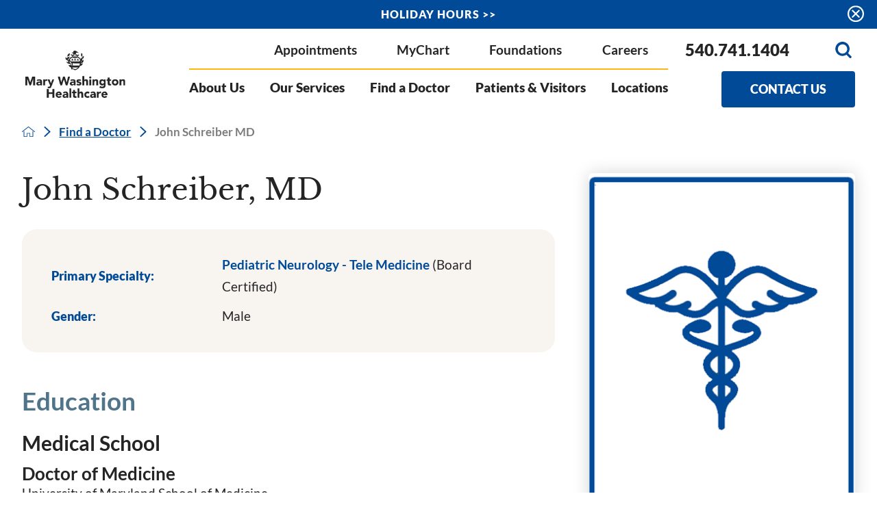

--- FILE ---
content_type: application/javascript
request_url: https://www.marywashingtonhealthcare.com/cms/includes/wbjaq_7zydr.2504100815029.js
body_size: 3211
content:
document.addEventListener("DOMContentLoaded",function(){var n=document.getElementsByClassName("js-name-check");n.forEach(n=>n.innerHTML=n.innerHTML.replace("Ilic","Ilić"))},!1);
rrequire(["jquery","j/jquery.cookie"],function(){var n=$("#IEPopup");$(window).load(function(){var t=Math.round(window.devicePixelRatio*100);if($("html").hasClass("no-csstransforms3d")&&window.self==window.top&&$(window).width()>600&&t==100){n.addClass("show");$(".modal-btn").on("click",function(){n.remove()})}else n.remove()})});
rrequire(["/includes/js/simple-show-hide-script2.js","cookie"],function(){function h(){n=JSON.parse($.cookie("AO"));n.content===!0&&(contentOnly(),f(i.filter("[href=\"javascript:void('contentOnly')\"]")));n.contrast===!0&&(t.toggleClass("high-contrast-mode"),f(i.filter("[href=\"javascript:void('highContrast')\"]")));n.mask===!0&&(screenMask(),f(i.filter("[href=\"javascript:void('screenMask')\"]")));n.text!==!1&&(n.text==1?t.addClass("large-text"):n.text==2&&t.addClass("larger-text"))}function s(t){$.cookie("AO")&&(n=JSON.parse($.cookie("AO")));t!="text"?n[t]=n[t]===!1?!0:!1:n.text=n.text===!1?1:n.text===1?2:!1;$.cookie("AO",JSON.stringify(n),{expires:30,path:"/"})}function c(){t.is(".larger-text")?t.removeClass("larger-text"):t.is(".large-text")?(t.removeClass("large-text"),t.addClass("larger-text")):t.addClass("large-text");$(window).trigger("resize")}function f(n){n.is(".active")?n.removeClass("active").attr("aria-pressed",!1):n.addClass("active").attr("aria-pressed",!0)}var t=$("html"),r=$(".access-menu"),e=r.find("ul").attr({id:"AccessOptionsMenu","aria-hidden":!0}),i=e.find("li button"),u=r.find(".access-btn").attr({tabindex:0,role:"button","aria-pressed":!1,"aria-expanded":!1,"aria-controls":"AccessOptionsMenu"}),n={content:!1,contrast:!1,mask:!1,text:!1},o;for(let n=0;n<i.length;n++)i.eq(n).attr("aria-label",i.eq(n).text());u.on("click keydown",function(n){if(n.type==="keydown")if(n.keyCode===9){if($(this).is(".open-btn")){if(!n.shiftKey||!r.is(".access-open"))return}else if(n.shiftKey)return}else if(n.keyCode!=13)return;r.is(".access-open")?(u.attr({"aria-pressed":!1,"aria-expanded":!1}),e.attr({"aria-hidden":!0})):(u.attr({"aria-pressed":!0,"aria-expanded":!0}),e.attr({"aria-hidden":!1}));simpleShowHide2($(this),"access-open",r)});o=$('[data-content="true"]').attr("tabindex",0);o||i.filter('[data-action="contentOnly"], [data-action="content"]').hide();i.on("click keydown",function(r){if(r.type!=="keydown"||r.keyCode==13){r.preventDefault();switch($(this).data("action")){case"content":u.eq(0).click();o.eq(0).focus();break;case"menu":$(window).scrollTop(0);u.eq(0).click();$(".top-nav > ul > li > a").eq(0).focus();break;case"highContrast":t.toggleClass("high-contrast-mode");f($(this));s("contrast");break;case"largeText":c();s("text");break;case"clear":for(let n=0;n<i.length;n++)i.eq(n).is(".active")&&i.eq(n).click();t.removeClass("large-text larger-text");$.cookie("AO",JSON.stringify(n),{expires:-1,path:"/"});$(window).trigger("resize")}}});$.cookie("AO")&&h()});
function closeBanner(n){let t=n.parentNode.getAttribute("data-banner");n.parentNode.classList.add("slide-up");setCookie(t)}function setCookie(n){document.cookie=n+"=1"}function checkCookie(n){let t=document.cookie.match(new RegExp("(^| )"+n+"=([^;]+)"));t&&(t=t[0].split("=")[0],t.indexOf(n)>-1&&document.querySelector(".alert-banners ."+n).classList.add("slide-up"))}let closeButtons=document.querySelectorAll(".alert-close-btn");closeButtons.forEach(function(n){n.addEventListener("click",function(){closeBanner(this)})});checkCookie("announcement");checkCookie("emergency");
var $window=window.innerWidth;if($window>=1024){let n=document.querySelectorAll(".mobile-links");n.forEach(function(n){t(n)});function t(n){Array.from(n.getElementsByTagName("LI")).sort(function(n,t){n.textContent.localeCompare(t.textContent)}).forEach(function(t){n.appendChild(t)})}$(".mobile-links").each(function(){let n=$(this),i=n.find("li.level-1").length,t=Math.ceil(i/3);for(let i=0;i<t;i++){var r=n.find("li.level-1").slice(0,t),u=$("<ul>").append(r);$(this).parent().append(u)}$(".fly-out.el-panel > div ul").each(function(){$(this).children().length===0&&$(this).remove()})});$(".header-area.v1 .top-nav > ul > li .fly-out > div").each(function(){$(this).addClass(function(){return"total-"+$(this).children().length})})}
function _checkScroll(){let n=window.scrollY;n>scrollCount?document.body.classList.add("fixed"):document.body.classList.remove("fixed")}let masthead=document.querySelector(".header-area.v1"),scrollCount=masthead.clientHeight-1;window.addEventListener("scroll",function(){_checkScroll()});let menuBtn=document.querySelectorAll(".menu-btn");menuBtn&&menuBtn.forEach(function(n){n.addEventListener("click",function(n){n.preventDefault();document.body.classList.toggle("mnu-opn")})});
var isNonCMSVersion=document.getElementsByClassName("site-no-sms"),ifr,src,iframeParams;isNonCMSVersion.length===0&&(ifr=document.getElementsByClassName("jotform-iframe"),ifr&&(src=ifr.src,iframeParams=[],window.location.href&&window.location.href.indexOf("?")>-1&&(iframeParams=iframeParams.concat(window.location.href.substr(window.location.href.indexOf("?")+1).split("&"))),src&&src.indexOf("?")>-1&&(iframeParams=iframeParams.concat(src.substr(src.indexOf("?")+1).split("&")),src=src.substr(0,src.indexOf("?"))),iframeParams.push("isIframeEmbed=1"),ifr.src=src+"?"+iframeParams.join("&")),window.handleIFrameMessage=function(n){var t,r,i,u,f;if(typeof n.data!="object"&&(t=n.data.split(":"),iframe=t.length>2?document.getElementById("JotFormIFrame-"+t[t.length-1]):document.getElementById("JotFormIFrame"),iframe)){switch(t[0]){case"scrollIntoView":iframe.scrollIntoView();break;case"setHeight":iframe.style.height=t[1]+"px";break;case"collapseErrorPage":iframe.clientHeight>window.innerHeight&&(iframe.style.height=window.innerHeight+"px");break;case"reloadPage":window.location.reload();break;case"loadScript":if(!window.isPermitted(n.origin,["jotform.com","jotform.pro"]))break;r=t[1];t.length>3&&(r=t[1]+":"+t[2]);i=document.createElement("script");i.src=r;i.type="text/javascript";document.body.appendChild(i);break;case"exitFullscreen":window.document.exitFullscreen?window.document.exitFullscreen():window.document.mozCancelFullScreen?window.document.mozCancelFullScreen():window.document.mozCancelFullscreen?window.document.mozCancelFullScreen():window.document.webkitExitFullscreen?window.document.webkitExitFullscreen():window.document.msExitFullscreen&&window.document.msExitFullscreen()}u=n.origin.indexOf("jotform")>-1?!0:!1;u&&"contentWindow"in iframe&&"postMessage"in iframe.contentWindow&&(f={docurl:encodeURIComponent(document.URL),referrer:encodeURIComponent(document.referrer)},iframe.contentWindow.postMessage(JSON.stringify({type:"urls",value:f}),"*"))}},window.isPermitted=function(n,t){var u=document.createElement("a"),i,r;return u.href=n,i=u.hostname,r=!1,typeof i!="undefined"?(t.forEach(function(n){(i.slice(-1*n.length-1)===".".concat(n)||i===n)&&(r=!0)}),r):void 0},window.addEventListener?window.addEventListener("message",handleIFrameMessage,!1):window.attachEvent&&window.attachEvent("onmessage",handleIFrameMessage));
rrequire("jquery",function(){$(".system-style.physician h1, .system-style.physician .title-style-1").text(function(n,t){return t.replace(/,/g,", ")})});
!function(){var n=function(){var t=document.querySelector('meta[name="audio-eye-hash"]'),n;t&&(window.__AudioEyeSiteHash=t.content,n=document.createElement("script"),n.src="https://wsmcdn.audioeye.com/aem.js",n.type="text/javascript",n.setAttribute("async",""),document.getElementsByTagName("body")[0].appendChild(n))};"complete"!==document.readyState?window.addEventListener?window.addEventListener("load",n):window.attachEvent&&window.attachEvent("onload",n):n()}();

--- FILE ---
content_type: image/svg+xml; charset=utf-8
request_url: https://www.marywashingtonhealthcare.com/cms/svg/site/9cgpl0pwtd0.36.svg
body_size: 28953
content:
<?xml version="1.0" encoding="UTF-8" standalone="no"?>
<svg xmlns="http://www.w3.org/2000/svg" viewBox="0 0 36 36">
<style>
	g path { stroke: none; }
	g.root { display: none; }
	g.root:target { display: inline; }
	g line { stroke: black; }
	g circle { stroke: black; }
	g polyline { stroke: black; }
</style>
<g class="root" id="alert" data-name="alert">
	<path d="M0 18a18 18 0 1 1 18 18A18.028 18.028-5620.102 0 1 0 18Zm3.6 0a14.4 14.4 0 1 0 14.4-14.4A14.388 14.388-5620.102 0 0 3.6 18Zm12.6 9a1.8 1.8 0 1 1 1.8 1.8A1.8 1.8-5620.102 0 1 16.2 26.998Zm1.64-3.76a1.796 1.796 0 0 1-1.64-1.64l-0.92-10.8a2.728 2.728 0 0 1 5.44-0.44V10.8l-0.92 10.8a1.796 1.796 0 0 1-1.81 1.646Q17.915 23.246 17.84 23.238Z" />
</g>
<g class="root" id="bill_pay" data-name="bill-pay">
	<path d="M4.992 35.999a2.458 2.458 0 0 1-1.64-0.612A2.364 2.364 2.566 0 1 2.566 33.609V2.323A2.375 2.375 2.566 0 1 4.951 0H22.254c0.025 0 0.051 0 0.078 0 0.071 0 0.143 0.006 0.214 0.012h0.082l0.016 0.005a0.791 0.791 0 0 1 0.132 0.011l0.065 0.011L22.894 0.068a1.708 1.708 0 0 1 0.6 0.487q0.176 0.18 0.355 0.357t0.376 0.379l8.904 8.957a0.888 0.888 0 0 1 0.306 0.661V32.937c0 0.241 0 0.482 0 0.724a2.32 2.32 0 0 1-2.108 2.332c-0.074 0.005-0.138 0.007-0.203 0.007ZM4.348 2.393V33.603a0.617 0.617 0 0 0 0.611 0.616H4.98l1.013 0l2.025 0H31.134a0.545 0.545 0 0 0 0.518-0.574V11.858q-0.307 0-0.614 0c-0.402 0-0.803 0-1.204-0.004s-0.798-0.005-1.196-0.005H23.992A2.376 2.376 2.566 0 1 21.988 10.67l-0.018-0.034a3.36 3.36 0 0 1-0.301-1.75V1.791H8.926L6.287 1.791q-0.657 0-1.316 0.004H4.932A0.587 0.587 2.566 0 0 4.348 2.393ZM23.454 4.72v4.76a0.601 0.601 0 0 0 0.308 0.522a2.215 2.215 0 0 0 0.875 0.065l0.028 0H30.433c-1.7-1.714-6.974-7.01-6.974-7.01C23.459 3.217 23.454 4.331 23.454 4.72ZM24.966 28.412c-0.224 0-0.446-0.005-0.667-0.005H9.653a0.893 0.893 0 0 1 0-1.785c0.241-0.009 0.472-0.012 0.701-0.012s0.456 0 0.684 0.005 0.446 0.006 0.667 0.006h14.643a0.893 0.893 0 1 1 0 1.785c-0.239 0.009-0.467 0.012-0.701 0.012S25.193 28.415 24.966 28.412ZM12.413 21.453V20.39A3.71 3.71 2.566 0 1 9.631 16.824v-0.234l0.041-0.03a0.896 0.896 0 0 1 1.756 0.258a1.906 1.906 0 0 0 1.745 1.913a0.616 0.616 0 0 1 0.132-0.014a0.575 0.575 0 0 1 0.116 0.012a1.908 1.908 0 0 0 0.785-3.611a2.08 2.08 0 0 0-0.906-0.209h-0.044a3.816 3.816 0 0 1-1.54-0.368a3.688 3.688 0 0 1 0.696-6.895V6.524a0.893 0.893 0 1 1 1.784 0V7.633a3.697 3.697 0 0 1 2.833 3.577a0.893 0.893 0 1 1-1.784 0a1.947 1.947 0 0 0-1.09-1.732a1.894 1.894 0 0 0-0.826-0.186a1.928 1.928 0 0 0-1.185 0.408a1.918 1.918 0 0 0 0.312 3.215a2.069 2.069 0 0 0 0.901 0.206h0.045a3.834 3.834 0 0 1 1.537 0.368a3.687 3.687 0 0 1-0.741 6.909v1.052a0.893 0.893 0 1 1-1.784 0Z" />
</g>
<g class="root" id="blog" data-name="blog">
	<path d="M2.013 35.999a2.016 2.016 0 0 1-2.013-2.011v-31.977a2.016 2.016 0 0 1 2.013-2.012h31.976a2.015 2.015 0 0 1 2.011 2.012v31.977a2.015 2.015 0 0 1-2.011 2.011Zm-0.292-33.988v31.977a0.291 0.291 0 0 0 0.292 0.288h31.976a0.292 0.292 0 0 0 0.291-0.288v-31.977a0.293 0.293 0 0 0-0.291-0.29h-31.976A0.292 0.292-12054.902 0 0 1.721 2.011Zm19.373 29.78a0.863 0.863 0 0 1 0-1.726h10.609a0.863 0.863 0 0 1 0 1.726Zm-16.709 0a0.863 0.863 0 0 1 0-1.726h10.615a0.863 0.863 0 0 1-0.005 1.726Zm16.709-4.32a0.861 0.861 0 1 1 0-1.723h10.609a0.861 0.861 0 1 1 0 1.723Zm-16.709 0a0.861 0.861 0 1 1 0-1.723h10.615a0.861 0.861 0 0 1-0.005 1.723Zm1.157-4.423a2.015 2.015 0 0 1-2.013-2.011v-10.8a2.014 2.014 0 0 1 2.013-2.012h25.011a2.015 2.015 0 0 1 2.013 2.012v10.8a2.016 2.016 0 0 1-2.013 2.011Zm-0.285-1.955a0.29 0.29 0 0 0 0.285 0.232h25.011a0.289 0.289 0 0 0 0.289-0.248v-3.106l-6.076-4.31l-9 6.924a0.9 0.9 0 0 1-0.531 0.18a0.841 0.841 0 0 1-0.375-0.09l-4.71-2.285Zm0-10.863v8.9l4.46-2.466a0.854 0.854 0 0 1 0.413-0.105a0.9 0.9 0 0 1 0.382 0.09l4.631 2.25l9.083-6.982a0.854 0.854 0 0 1 0.522-0.18a0.876 0.876 0 0 1 0.499 0.158l5.607 3.971v-5.638a0.292 0.292 0 0 0-0.291-0.292h-25.013A0.292 0.292-12054.902 0 0 5.254 10.229Zm0.786 2.647a2.592 2.592 0 1 1 2.59 2.591A2.595 2.595-12054.902 0 1 6.039 12.877Zm1.725 0a0.867 0.867 0 1 0 0.865-0.869A0.867 0.867-12054.902 0 0 7.765 12.877Zm21.491-6.82a0.863 0.863 0 0 1 0-1.726h2.449a0.863 0.863 0 0 1 0 1.726Zm-4.509 0a0.863 0.863 0 0 1 0-1.726h2.449a0.863 0.863 0 0 1 0 1.726Zm-20.791 0a0.863 0.863 0 0 1 0-1.726h18.386a0.863 0.863 0 0 1 0 1.726Z" />
</g>
<g class="root" id="calendar" data-name="calendar">
	<path d="M6.706 35.999A6.737 6.737 0 0 1 0 29.247V10.281A6.713 6.713 0 0 1 6.706 3.574h3.135V0.987a0.987 0.987 0 1 1 1.974 0V3.574H24.186V0.987a0.987 0.987 0 1 1 1.974 0V3.574h3.136A6.713 6.713 0 0 1 35.999 10.281V29.294a6.713 6.713 0 0 1-6.705 6.705ZM1.974 29.294A4.738 4.738 0 0 0 6.706 34.026H29.342a4.684 4.684 0 0 0 4.684-4.788V16.079H1.974Zm0-19.014v3.826H34.073V10.281a4.737 4.737 0 0 0-4.732-4.732H26.206v3.541a0.987 0.987 0 0 1-1.974 0V5.549H11.815v3.541a0.987 0.987 0 0 1-1.974 0V5.549H6.706A4.795 4.795 0 0 0 1.974 10.281ZM16.621 30.276v-4.206H12.439V23.495H16.621V19.309h2.58v4.186h4.189v2.576H19.2v4.206Z" />
</g>
<g class="root" id="calendar_alt" data-name="calendar-alt">
	<path d="M17.367 32.171h-14.379a3.01 3.01 0 0 1-2.988-2.988v-22.999a3.01 3.01 0 0 1 2.988-2.994h3.106v-2.14a1.008 1.008 0 0 1 1.012-1.012a1.008 1.008 0 0 1 1.012 1.012v2.14h15.783v-2.14a1.01 1.01 0 0 1 1.014-1.012a1.01 1.01 0 0 1 1.012 1.012v2.14h3.272a3.004 3.004 0 0 1 2.988 2.994v11.273a10.201 10.201 0 0 1 1.41 1.41a10.363 10.363 0 0 1-1.464 14.711a10.595 10.595 0 0 1-6.7 2.384A10.403 10.403-27641.031 0 1 17.367 32.171Zm-0.286-6.656a8.442 8.442 0 0 0 8.454 8.46a8.442 8.442 0 0 0 8.462-8.46a8.442 8.442 0 0 0-8.462-8.454A8.442 8.442-27641.031 0 0 17.081 25.516Zm-14.991 3.668a1.006 1.006 0 0 0 1.012 1.012h13.071a10.293 10.293 0 0 1 0-9.419a10.439 10.439 0 0 1 14.039-4.67v-3.098h-28.124Zm0-22.999h0.112v4.904h28.126v-4.85a1.018 1.018 0 0 0-1.012-1.022h-3.264v2.156a1.008 1.008 0 0 1-1.012 1.012a1.006 1.006 0 0 1-1.012-1.012v-2.156h-15.789v2.092a1.012 1.012 0 0 1-1.014 1.014a1.012 1.012 0 0 1-1.012-1.014v-2.144h-3.098A1.008 1.008-27641.031 0 0 2.091 6.185Zm22.039 25.027l-3.612-3.216l-0.056-0.056a0.984 0.984 0 0 1 0-1.41a0.984 0.984 0 0 1 1.41 0l2.764 2.48l4.51-7.154l0.054-0.056a1 1 0 0 1 1.41-0.23a0.88 0.88 0 0 1 0.168 1.354l-5.126 8.116c0 0.064-0.054 0.12-0.116 0.18a0.976 0.976 0 0 1-0.7 0.298A0.996 0.996-27641.031 0 1 24.132 31.209Z" />
</g>
<g class="root" id="caret_down" data-name="caret-down">
	<path d="M16.457 27.454a2.183 2.183 0 0 0 3.085 0h0l15.818-15.818a2.183 2.183 0 0 0-3.088-3.088L18.002 22.825l-14.274-14.274a2.183 2.183 0 0 0-3.088 3.088Z" />
</g>
<g class="root" id="caret_left" data-name="caret_left">
	<path d="M8.54 16.434c-0.861 0.861-0.861 2.244 0 3.079l0 0l15.841 15.841c0.861 0.861 2.244 0.861 3.079 0c0.861-0.861 0.861-2.244 0-3.079l-14.275-14.275l14.275-14.275c0.861-0.861 0.861-2.244 0-3.079c-0.861-0.861-2.244-0.861-3.079 0l0 0L8.54 16.434z" />
</g>
<g class="root" id="caret_right" data-name="caret_right">
	<path d="M27.458 19.564c0.861-0.861 0.861-2.244 0-3.08l0 0l-15.84-15.84c-0.861-0.861-2.244-0.861-3.08 0c-0.861 0.861-0.861 2.244 0 3.08l14.274 14.274l-14.274 14.274c-0.861 0.861-0.861 2.244 0 3.08c0.861 0.861 2.244 0.861 3.08 0l0 0L27.458 19.564z" />
</g>
<g class="root" id="caret_up" data-name="caret_up">
	<path d="M19.566 8.54c-0.861-0.861-2.244-0.861-3.079 0l0 0l-15.841 15.841c-0.861 0.861-0.861 2.244 0 3.079c0.861 0.861 2.244 0.861 3.079 0l14.275-14.275l14.275 14.275c0.861 0.861 2.244 0.861 3.079 0c0.861-0.861 0.861-2.244 0-3.079l0 0L19.566 8.54z" />
</g>
<g class="root" id="check" data-name="check">
	<path d="M9.196 33.667A17.959 17.959-0.02 0 1 18.012 0.033a18.066 18.066 0 0 1 8.784 2.288a0.989 0.989 0 0 1 0.371 1.335a0.98 0.98 0 0 1-0.856 0.499a0.923 0.923 0 0 1-0.476-0.128a16.056 16.056 0 0 0-11.058-1.706A16.032 16.032-0.02 0 0 2.274 21.22A16.067 16.067-0.02 0 0 31.397 26.836a15.886 15.886 0 0 0 2.327-12.036a0.957 0.957 0 0 1 0.142-0.731a0.943 0.943 0 0 1 0.621-0.412a0.776 0.776 0 0 1 0.193-0.018a0.971 0.971 0 0 1 0.953 0.774a18.426 18.426 0 0 1 0.364 3.601a18.007 18.007 0 0 1-26.802 15.659ZM17.304 22.096L10.492 15.298a0.985 0.985 0 0 1-0.288-0.694a0.946 0.946 0 0 1 0.288-0.687a0.976 0.976 0 0 1 0.69-0.291a0.957 0.957 0 0 1 0.687 0.291l6.125 6.102l16.339-16.298a0.98 0.98 0 0 1 1.379 0a1.005 1.005 0 0 1 0.288 0.698a0.96 0.96 0 0 1-0.288 0.683L18.689 22.096a1.008 1.008 0 0 1-0.694 0.28A0.982 0.982-0.02 0 1 17.304 22.096Z" />
</g>
<g class="root" id="closev2" data-name="closev2">
	<path d="M0.005 17.996a17.986 17.986 0 0 1 17.996-17.996a18.015 18.015 0 0 1 17.996 17.996a17.966 17.966 0 0 1-17.996 18.004A17.996 17.996-59998.796 0 1 0.005 17.996Zm3.149 0a14.822 14.822 0 0 0 14.84 14.841a14.822 14.822 0 0 0 14.84-14.841a14.822 14.822 0 0 0-14.84-14.841A14.822 14.822-59998.796 0 0 3.155 17.996Zm6.777 8.076a1.584 1.584 0 0 1 0-2.26l5.82-5.816l-5.82-5.86a1.53 1.53 0 0 1 0-2.216a1.62 1.62 0 0 1 2.263 0l5.812 5.83l5.82-5.83a1.588 1.588 0 0 1 2.242 0a1.664 1.664 0 0 1 0 2.26l-5.812 5.816l5.812 5.816a1.528 1.528 0 0 1 0 2.214a1.562 1.562 0 0 1-2.242 0l-5.82-5.814l-5.812 5.86a1.596 1.596 0 0 1-1.132 0.476A1.596 1.596-59998.796 0 1 9.932 26.07Z" />
</g>
<g class="root" id="contact" data-name="contact">
	<path d="M33.086 5.614H2.914A2.917 2.917-8.261 0 0 0 8.529V27.472a2.917 2.917 0 0 0 2.914 2.914H33.086a2.917 2.917 0 0 0 2.914-2.914V8.529A2.917 2.917-8.261 0 0 33.086 5.614Zm-0.558 1.714l-12.599 12.599a2.716 2.716 0 0 1-3.857 0l-12.599-12.599ZM1.756 27.686c0-0.086-0.043-0.129-0.043-0.215V8.529a1.823 1.823 0 0 1 0.086-0.472l0.042 0.043l9.729 9.729Zm1.415 0.986l9.643-9.643l2.101 2.101a4.449 4.449 0 0 0 6.257 0l1.971-1.971l9.514 9.514ZM34.286 27.472a1.252 1.252 0 0 1-0.086 0.386l-9.901-9.901l9.857-9.857l0.043-0.043a1.541 1.541 0 0 1 0.086 0.472Z" />
</g>
<g class="root" id="document" data-name="document">
	<path d="M32.111 8.43l-0.037-0.016L24.226 0.574L24.185 0.497A0.934 0.934-0.42 0 0 23.339 0H8.918a5.502 5.502 0 0 0-5.495 5.495V30.505a5.502 5.502 0 0 0 5.495 5.495H27.081a5.502 5.502 0 0 0 5.495-5.495V9.27A0.933 0.933-0.42 0 0 32.111 8.43ZM24.317 3.265l5.06 4.996H24.317ZM30.713 30.505a3.636 3.636 0 0 1-3.632 3.632H8.918a3.636 3.636 0 0 1-3.632-3.632V5.495a3.636 3.636 0 0 1 3.632-3.631H22.452V8.779a1.389 1.389 0 0 0 1.389 1.389h6.872Z" />
	<path d="M12.604 14.009h4.427a0.932 0.932 0 0 0 0-1.864H12.604a0.932 0.932 0 1 0 0 1.864Z" />
	<path d="M11.671 18.713a0.934 0.934 0 0 0 0.933 0.933H25.2a0.933 0.933 0 1 0 0-1.865H12.604A0.934 0.934-0.42 0 0 11.671 18.713Z" />
	<path d="M25.2 23.417H12.604a0.932 0.932 0 1 0 0 1.864H25.2a0.932 0.932 0 1 0 0-1.864Z" />
	<path d="M25.2 29.053H12.604a0.932 0.932 0 1 0 0 1.864H25.2a0.932 0.932 0 1 0 0-1.864Z" />
</g>
<g class="root" id="emergency_icon" data-name="emergency-icon">
	<path d="M35.452 27.981L28.505 15.945L21.555 3.911a4.105 4.105 0 0 0-7.106 0L7.497 15.945L0.551 27.981A4.105 4.105-4.09 0 0 4.104 34.139H31.899a4.105 4.105 0 0 0 3.554-6.154ZM19.302 28.4H16.702V25.792H19.302Zm0.96-13.231l-0.976 9.255H16.713l-0.976-9.255V13.222h4.529Z" />
</g>
<g class="root" id="facebook" data-name="Facebook">
	<path d="M20.762 0C14.563 0 13.152 4.601 13.152 7.544L13.152 11.658L9.562 11.658L9.562 18.016L13.144 18.016C13.144 26.175 13.144 36 13.144 36L20.684 36C20.684 36 20.684 26.076 20.684 18.016L25.77 18.016L26.438 11.658L20.692 11.658L20.692 7.924C20.692 6.517 21.628 6.191 22.287 6.191L26.345 6.191L26.345 0.024L20.762 0Z" />
</g>
<g class="root" id="facebook_alt" data-name="facebook_alt">
	<path d="M36 32.141A3.841 3.841 0 0 1 32.136 36H25.305V21.78h4.822l0.72-5.463h-5.544V12.856a3.199 3.199 0 0 1 0.482-1.93a2.786 2.786 0 0 1 2.169-0.72h2.893V5.382a30.298 30.298 0 0 0-4.178-0.241a6.894 6.894 0 0 0-5.103 1.888a7.115 7.115 0 0 0-1.888 5.263V16.31H14.779V21.78h4.901V36H3.851a3.721 3.721 0 0 1-2.732-1.125A3.719 3.719 0 0 1 0 32.141V3.856A3.719 3.719 0 0 1 1.118 1.123A3.719 3.719 0 0 1 3.851 0H32.136a3.719 3.719 0 0 1 2.732 1.125A3.719 3.719 0 0 1 36 3.856Z" />
</g>
<g class="root" id="feed" data-name="Feed">
	<path d="M4.791 26.396c-2.643 0-4.791 2.155-4.791 4.784 0 2.643 2.148 4.774 4.791 4.774 2.654 0 4.798-2.13 4.798-4.774 0-2.626-2.144-4.784-4.798-4.784zM0.007 12.23v6.9c4.493 0 8.718 1.758 11.899 4.939 3.178 3.174 4.932 7.417 4.932 11.927h6.929c0-13.105-10.662-23.767-23.76-23.767zM0.014 0v6.904c16.023 0 29.064 13.052 29.064 29.092h6.922c0-19.844-16.146-35.996-35.982-35.996z" />
</g>
<g class="root" id="feed_alt" data-name="feed_alt">
	<path d="M32.88 0L3.121 0.065A3.078 3.078 0.043 0 0 0.043 3.141V32.924A3.078 3.078 0.043 0 0 3.121 36l29.759-0.063a3.078 3.078 0 0 0 3.078-3.078V3.08A3.078 3.078 0.043 0 0 32.88 0M13.308 27.162a3.386 3.386 0 0 1-1.82 1.8a3.496 3.496 0 0 1-2.673 0a3.42 3.42 0 0 1-1.8-1.8A3.456 3.456 0.043 0 1 7.736 23.4a3.445 3.445 0 0 1 1.08-0.72a3.355 3.355 0 0 1 1.345-0.266a3.406 3.406 0 0 1 3.42 3.42a3.35 3.35 0 0 1-0.266 1.345m7.945 0.743a2.077 2.077 0 0 1-3.546-1.469a7.508 7.508 0 0 0-0.608-3.008a7.781 7.781 0 0 0-4.12-4.118a7.502 7.502 0 0 0-3.008-0.608a2.077 2.077 0 0 1 0-4.156A11.425 11.425 0.043 0 1 14.592 15.48A12.06 12.06 0.043 0 1 20.922 21.816a11.426 11.426 0 0 1 0.943 4.621a2.002 2.002 0 0 1-0.608 1.469m7.857 0a2.077 2.077 0 0 1-3.546-1.469a15.244 15.244 0 0 0-0.562-4.14a15.777 15.777 0 0 0-1.577-3.726a15.66 15.66 0 0 0-5.58-5.58a15.809 15.809 0 0 0-3.726-1.577a15.197 15.197 0 0 0-4.14-0.562A2.077 2.077 0.043 0 1 7.894 8.768A2.081 2.081 0.043 0 1 9.971 6.689a19.361 19.361 0 0 1 5.242 0.706A19.82 19.82 0.043 0 1 29.023 21.197a19.372 19.372 0 0 1 0.704 5.242a2.002 2.002 0 0 1-0.608 1.469" />
</g>
<g class="root" id="give" data-name="give">
	<path d="M14.552 13.784h3.437v3.437A0.699 0.699-2.108 0 0 18.693 17.922h4.139a0.699 0.699 0 0 0 0.703-0.703v-3.437h3.437a0.699 0.699 0 0 0 0.703-0.703V8.981a0.699 0.699 0 0 0-0.703-0.703h-3.437v-3.437a0.699 0.699 0 0 0-0.703-0.703H18.693a0.699 0.699 0 0 0-0.703 0.703v3.437h-3.437a0.699 0.699 0 0 0-0.703 0.703v4.139A0.668 0.668-2.108 0 0 14.552 13.784ZM15.256 9.645h3.437a0.699 0.699 0 0 0 0.703-0.703v-3.437h2.772v3.437a0.699 0.699 0 0 0 0.703 0.703h3.437v2.772H22.829a0.699 0.699 0 0 0-0.703 0.703v3.437H19.354v-3.437a0.699 0.699 0 0 0-0.703-0.703h-3.437V9.645Zm5.505 12.457A11.051 11.051-2.108 1 0 9.709 11.05A11.065 11.065-2.108 0 0 20.76 22.099Zm0-20.734A9.664 9.664-2.108 1 1 11.077 11.01A9.682 9.682-2.108 0 1 20.76 1.366ZM2.798 24.873a1.367 1.367 0 1 0-2.733 0a1.367 1.367 0 1 0 2.733 0Zm32.487-1.837a2.879 2.879 0 0 0-3.475-0.586l-4.53 2.42a2.507 2.507 0 0 0-0.391-0.507a2.747 2.747 0 0 0-1.991-0.859H17.87a1.977 1.977 0 0 1-1.406-0.546a8.729 8.729 0 0 0-6.052-2.226a9.552 9.552 0 0 0-4.724 1.211a0.143 0.143 0 0 1-0.119 0.039v-0.546a0.699 0.699 0 0 0-0.703-0.703H0.728a0.703 0.703 0 1 0 0 1.406h3.437V33.189H2.095a0.703 0.703 0 0 0 0 1.406H4.867a0.699 0.699 0 0 0 0.703-0.703V31.862a7.979 7.979 0 0 1 1.445 0.237L17.518 35.805a4.959 4.959 0 0 0 1.327 0.194A4.488 4.488-2.108 0 0 21.383 35.26l13.275-8.043a2.726 2.726 0 0 0 1.288-1.952A2.769 2.769-2.108 0 0 35.286 23.038ZM34.582 25.067a1.536 1.536 0 0 1-0.625 0.977l-13.275 7.965a3.387 3.387 0 0 1-2.733 0.391L7.445 30.73a6.334 6.334 0 0 0-1.913-0.313V23.428a2.562 2.562 0 0 0 0.82-0.313a7.99 7.99 0 0 1 4.023-1.015a7.308 7.308 0 0 1 5.115 1.837a3.333 3.333 0 0 0 2.382 0.936h7.028A1.418 1.418-2.108 0 1 25.913 25.304a1.382 1.382 0 0 1 0.391 1.015a1.467 1.467 0 0 1-1.523 1.288H14.552a0.703 0.703 0 0 0 0 1.406H24.781a2.835 2.835 0 0 0 2.89-2.617v-0.194l4.8-2.539a1.454 1.454 0 0 1 1.757 0.273A1.517 1.517-2.108 0 1 34.582 25.067Z" />
</g>
<g class="root" id="header_search" data-name="header-search">
	<path d="M28.249 25.06A15.562 15.562-7.968 1 0 24.597 28.482l0.078 0.078l6.692 6.692a2.571 2.571 0 0 0 1.768 0.747a2.409 2.409 0 0 0 1.768-0.747a2.492 2.492 0 0 0 0-3.54Zm-12.189 1.062a10.26 10.26 0 1 1 10.26-10.26A10.26 10.26-7.968 0 1 16.06 26.122Z" />
</g>
<g class="root" id="health_alliance" data-name="health_alliance">
	<path d="M15.779 31.474c-0.712 0.419-1.048 0.922-1.048 1.509c0 0.335 0.293 0.587 0.671 0.587c0.377 0 0.671-0.251 0.671-0.587c0-0.084 0-0.251 0.461-0.503c0.293-0.168 0.377-0.545 0.168-0.838C16.491 31.39 16.072 31.306 15.779 31.474zM10.456 13.159c0 0 0.042 0 0.042 0.042c1.173 0.671 2.515 1.048 3.939 1.048c0 0 0 0 0 0c0 0 0 0 0 0c0 0 0 0 0 0c0 0 0 0 0 0c0.377 0 0.671-0.293 0.671-0.671v-0.838l0-1.676c0 0 0 0 0 0V6.286c0-0.377-0.293-0.671-0.671-0.671H8.445l-1.257 0c0 0 0 0 0 0c-0.377 0-0.671 0.293-0.671 0.671c0 0 0 0 0 0s0 0 0 0c0 1.425 0.377 2.766 1.048 3.939c0 0 0 0.042 0 0.042c0 0.042 0.042 0.042 0.042 0.084C8.319 11.483 9.283 12.447 10.456 13.159C10.456 13.117 10.456 13.159 10.456 13.159zM9.115 10.142l1.593-0.922c0.335-0.168 0.419-0.587 0.251-0.922c-0.168-0.335-0.587-0.419-0.922-0.251l-1.593 0.922c-0.293-0.629-0.461-1.299-0.545-2.012h0.545l1.257 0c0 0 0 0 0 0c0 0 0 0 0 0h4.065v5.742l0 0.168c-0.712-0.084-1.383-0.251-2.012-0.545l0.922-1.593c0.168-0.335 0.084-0.712-0.251-0.922c-0.335-0.168-0.712-0.084-0.922 0.251l-0.922 1.593C9.995 11.19 9.492 10.687 9.115 10.142zM20.431 19.823c-0.084 0-0.168 0-0.251 0c-0.461-0.084-0.922-0.168-1.425-0.21V6.705c1.551-0.293 2.724-1.676 2.724-3.311c0-1.886-1.509-3.395-3.395-3.395c-1.886 0-3.395 1.509-3.395 3.395c0 1.634 1.173 3.017 2.724 3.311v12.74c-0.042 0-0.084 0-0.084 0L16.24 19.236c0 0 0 0 0 0c-1.006-0.168-3.898-0.587-4.526-1.048c0.335-0.21 1.467-0.545 4.484-0.964c0.377-0.042 0.629-0.377 0.545-0.671c-0.042-0.335-0.419-0.545-0.754-0.503c-3.772 0.503-5.7 0.964-5.7 2.137c0 1.299 2.389 1.76 5.742 2.221c0 0 0 0 0 0l1.09 0.168c0.084 0 0.21 0.042 0.293 0.042v5.951c-0.042 0-0.042 0-0.084 0c-0.377-0.084-0.712-0.126-1.09-0.21c-0.042 0-0.084 0-0.126 0c-2.976-0.503-3.437-0.88-3.478-0.964c0.084-0.084 0.503-0.419 3.478-0.88c0.461-0.084 0.712-0.377 0.629-0.712c-0.084-0.335-0.545-0.545-0.964-0.461c-2.389 0.377-4.736 0.838-4.736 2.054c0 1.215 2.263 1.718 4.778 2.179c0.084 0 0.126 0 0.21 0c0 0 0.042 0 0.042 0c0.335 0.084 0.712 0.126 1.048 0.21c0.126 0.042 0.251 0.042 0.377 0.084v7.46c0 0.377 0.293 0.671 0.671 0.671c0.377 0 0.671-0.293 0.671-0.671V28.121c0.377 0.084 0.754 0.168 1.048 0.293c0 0 0 0 0 0c1.048 0.335 1.173 0.587 1.173 0.587c0 0.042-0.042 0.293-1.215 0.712c-0.335 0.126-0.503 0.461-0.377 0.796c0.084 0.251 0.377 0.377 0.629 0.377c0.084 0 0.168 0 0.251-0.042c0.587-0.21 2.054-0.712 2.054-1.844c0-1.09-1.509-1.551-2.054-1.718c0 0 0 0 0 0c-0.461-0.126-0.964-0.251-1.509-0.377V20.829c0.419 0.042 0.796 0.126 1.173 0.21c0.042 0 0.084 0 0.126 0c0 0 0.042 0 0.042 0c2.598 0.335 3.353 0.629 3.562 0.754c-0.21 0.126-0.922 0.461-3.646 0.838c-0.461 0.084-0.754 0.377-0.671 0.712c0.084 0.293 0.461 0.461 0.838 0.461c0.042 0 0.126 0 0.168 0c2.556-0.377 5.071-0.838 5.071-2.054C25.46 20.745 23.532 20.284 20.431 19.823zM18.042 5.406c-1.132 0-2.054-0.922-2.054-2.054s0.922-2.054 2.054-2.054c1.132 0 2.054 0.922 2.054 2.054S19.173 5.406 18.042 5.406zM29.483 6.286c0-0.377-0.293-0.671-0.671-0.671c0 0 0 0 0 0l-1.257 0H21.562c-0.377 0-0.671 0.293-0.671 0.671v4.736c0 0 0 0 0 0l0 1.257v1.299c0 0.377 0.293 0.671 0.671 0.671c0 0 0 0 0 0c0 0 0 0 0 0c0 0 0 0 0 0c1.425 0 2.766-0.377 3.939-1.048c0 0 0.042 0 0.042-0.042c0 0 0.042-0.042 0.042-0.042c1.173-0.671 2.137-1.634 2.808-2.808c0-0.042 0.042-0.042 0.042-0.042c0 0 0-0.042 0-0.042C29.106 9.052 29.483 7.711 29.483 6.286C29.483 6.286 29.483 6.286 29.483 6.286C29.483 6.286 29.483 6.286 29.483 6.286zM27.555 8.968l-1.593-0.922c-0.335-0.168-0.712-0.084-0.922 0.251c-0.168 0.335-0.084 0.712 0.251 0.922l1.593 0.922c-0.419 0.587-0.922 1.09-1.467 1.467l-0.922-1.593c-0.168-0.335-0.587-0.419-0.922-0.251c-0.335 0.168-0.419 0.587-0.251 0.922l0.922 1.593c-0.629 0.293-1.299 0.461-2.012 0.545l0-0.587V6.957c0 0 2.305 0 4.065 0c0 0 0 0 0 0c0 0 0 0 0 0l1.257 0c0.084 0 0.545 0 0.545 0C28.058 7.669 27.849 8.34 27.555 8.968zM25.166 13.998c-0.335 0-0.629 0.21-0.671 0.545c-0.251 0.21-1.257 0.587-4.61 1.048c-0.377 0.042-0.629 0.377-0.545 0.671c0.042 0.293 0.335 0.503 0.671 0.503c0.042 0 0.084 0 0.084 0c3.814-0.503 5.742-1.006 5.742-2.137C25.879 14.249 25.544 13.998 25.166 13.998z" />
</g>
<g class="root" id="heart" data-name="heart">
	<path d="M17.361 33.842L3.015 19.469A10.294 10.294 0 0 1 17.574 4.91l0.426 0.427l0.426-0.427A10.294 10.294 0 0 1 32.985 19.469L18.635 33.842a0.903 0.903 0 0 1-1.274 0ZM4.295 6.185a8.5 8.5 0 0 0 0 12.011l13.708 13.708L31.744 18.212A8.504 8.504 0 0 0 19.717 6.185L18.656 7.245a0.901 0.901 0 0 1-1.273 0L16.322 6.185l-0.02-0.02a8.489 8.489 0 0 0-12.007 0.02ZM3.692 11.982V11.974a7.583 7.583 0 0 1 7.507-6.472a0.902 0.902 0 0 1 0 1.805h0a5.778 5.778 0 0 0-5.718 4.92a0.902 0.902 0 0 1-0.891 0.771l-0.131 0.005A0.902 0.902 0 0 1 3.692 11.982Z" />
</g>
<g class="root" id="home" data-name="home">
	<path d="M17.968 3.605a0.968 0.968 0 0 0-0.532 0.184l-17.095 13.495a0.932 0.932 0 0 0-0.154 1.28a0.944 0.944 0 0 0 1.28 0.14l16.533-13.053l16.533 13.053a0.904 0.904 0 0 0 1.124-1.42l-17.095-13.495A1.028 1.028-22.126 0 0 17.968 3.605Zm-11.219 12.103l-1.798 1.42v14.367a0.9 0.9 0 0 0 0.9 0.9h8.098a0.9 0.9 0 0 0 0.9-0.9v-8.098h6.298v8.098a0.9 0.9 0 0 0 0.9 0.9h8.098a0.9 0.9 0 0 0 0.9-0.9v-14.367l-1.798-1.42v14.887H22.943V22.492a0.9 0.9 0 0 0-0.9-0.9h-8.098a0.9 0.9 0 0 0-0.9 0.9v8.098H6.75Z" />
</g>
<g class="root" id="ih_01" data-name="ih-01">
	<path d="M34.014 0H1.961V36l32.079-0.009Zm-31 34.973L3.038 1.033l29.91-0.007l0.023 33.929Z" />
	<path d="M9.407 11.204c0.048 0.321 0.383 0.584 0.757 0.585H15.735c0.373 0 0.533-0.307 0.524-0.63V6.952c-0.013-0.318-0.371-0.533-0.789-0.533H9.233c-0.419 0-0.695 0.258-0.619 0.576Q9.105 9.083 9.407 11.204Z" />
	<path d="M27.383 6.996c0.075-0.319-0.198-0.577-0.618-0.577H20.535c-0.419 0-0.772 0.258-0.784 0.577v9.793q-1.782 0.048-3.492 0V14.218c-0.004-0.326-0.104-0.545-0.469-0.545h-5.433c-0.367 0-0.637 0.263-0.612 0.588a48.198 48.198 0 0 1-1.127 14.742c-0.076 0.319 0.2 0.576 0.619 0.576H15.467c0.419 0 0.779-0.3 0.792-0.62V22.454q1.708-0.044 3.492 0V29.004c0.012 0.319 0.367 0.576 0.784 0.576H26.767c0.42 0 0.694-0.258 0.618-0.576A48.221 48.221 0 0 1 27.383 6.996Z" />
</g>
<g class="root" id="instagram" data-name="Instagram">
	<path d="M25.283 35.997L10.737 35.997C4.816 35.989 0.018 31.191 0.01 25.271L0.01 10.723C0.018 4.802 4.816 0.006 10.737-0.002L25.283-0.002C31.204 0.006 36.001 4.802 36.01 10.723L36.01 25.271C36.001 31.191 31.204 35.989 25.283 35.997ZM32.385 10.723C32.388 6.802 29.213 3.62 25.291 3.615C25.289 3.615 25.287 3.615 25.283 3.615L10.737 3.615C6.815 3.615 3.636 6.794 3.636 10.715L3.636 25.271C3.636 29.192 6.815 32.371 10.737 32.371L25.283 32.371C29.205 32.371 32.385 29.192 32.385 25.271L32.385 10.723ZM27.342 10.987C26.093 10.987 25.08 9.975 25.08 8.726C25.08 7.477 26.093 6.464 27.342 6.464C28.59 6.464 29.603 7.477 29.603 8.726C29.603 9.975 28.59 10.987 27.342 10.987ZM18.01 27.305C12.869 27.305 8.701 23.138 8.701 17.997C8.701 12.856 12.869 8.688 18.01 8.688C23.151 8.688 27.319 12.856 27.319 17.997C27.311 23.135 23.148 27.298 18.01 27.305ZM18.01 12.306C14.867 12.306 12.319 14.854 12.319 17.997C12.319 21.14 14.867 23.688 18.01 23.688C21.153 23.688 23.701 21.14 23.701 17.997C23.701 14.854 21.153 12.306 18.01 12.306Z" />
</g>
<g class="root" id="instagram_alt" data-name="instagram_alt">
	<path d="M32.144 36H3.858a3.737 3.737 0 0 1-2.733-1.125a3.737 3.737 0 0 1-1.125-2.733v-28.287a3.735 3.735 0 0 1 1.125-2.731a3.737 3.737 0 0 1 2.733-1.125h28.287a3.73 3.73 0 0 1 2.731 1.125a3.735 3.735 0 0 1 1.125 2.731v28.287a3.737 3.737 0 0 1-1.125 2.733A3.73 3.73 108.884 0 1 32.144 36Zm-14.143-31.066c-2.509 0-4.344 0.029-5.452 0.088a11.031 11.031 0 0 0-2.88 0.497a6.828 6.828 0 0 0-2.536 1.604a6.84 6.84 0 0 0-1.604 2.536a11.051 11.051 0 0 0-0.495 2.88c-0.058 1.103-0.088 2.938-0.088 5.454s0.029 4.351 0.088 5.454a11.058 11.058 0 0 0 0.495 2.88a6.84 6.84 0 0 0 1.604 2.536a6.248 6.248 0 0 0 2.536 1.546a9.589 9.589 0 0 0 2.88 0.554c1.102 0.058 2.936 0.088 5.452 0.088s4.353-0.029 5.452-0.088a11.015 11.015 0 0 0 2.88-0.495a6.857 6.857 0 0 0 2.538-1.604a6.822 6.822 0 0 0 1.602-2.536a10.999 10.999 0 0 0 0.495-2.88c0.059-1.111 0.088-2.895 0.088-5.454 0-2.52-0.02-4.34-0.058-5.424a11.846 11.846 0 0 0-0.526-2.916a6.824 6.824 0 0 0-1.602-2.536a6.84 6.84 0 0 0-2.538-1.604a11 11 0 0 0-2.88-0.497C22.345 4.965 20.51 4.936 18.001 4.936Zm0.932 23.797h-1.867c-1.548 0-2.765-0.02-3.616-0.058a12.327 12.327 0 0 1-3.15-0.466a4.448 4.448 0 0 1-2.509-2.508a12.363 12.363 0 0 1-0.466-3.15c-0.038-0.851-0.058-2.068-0.058-3.618v-1.867c0-1.548 0.02-2.765 0.058-3.616a11.756 11.756 0 0 1 0.466-3.15a4.227 4.227 0 0 1 2.509-2.508a12.287 12.287 0 0 1 3.15-0.466c0.851-0.038 2.068-0.058 3.616-0.058h1.867c1.548 0 2.765 0.02 3.616 0.058a11.738 11.738 0 0 1 3.15 0.466a4.236 4.236 0 0 1 2.509 2.508a11.841 11.841 0 0 1 0.466 3.15c0.038 0.848 0.058 2.065 0.058 3.616v1.867c0 1.512-0.02 2.729-0.058 3.618a12.269 12.269 0 0 1-0.466 3.15a4.448 4.448 0 0 1-2.509 2.508a11.774 11.774 0 0 1-3.15 0.466C21.738 28.714 20.521 28.733 18.934 28.733Zm-0.932-17.439a6.556 6.556 0 0 0-3.354 0.9a6.772 6.772 0 0 0-2.452 2.45a6.569 6.569 0 0 0-0.9 3.354a6.569 6.569 0 0 0 0.9 3.354a6.761 6.761 0 0 0 2.452 2.45a6.542 6.542 0 0 0 3.354 0.9a6.542 6.542 0 0 0 3.354-0.9a6.743 6.743 0 0 0 2.45-2.45a6.556 6.556 0 0 0 0.9-3.354a6.556 6.556 0 0 0-0.9-3.354a6.754 6.754 0 0 0-2.45-2.45A6.556 6.556 108.884 0 0 18.001 11.294Zm6.999-1.867a1.519 1.519 0 0 0-1.109 0.466a1.521 1.521 0 0 0-0.466 1.107a1.521 1.521 0 0 0 0.466 1.109a1.519 1.519 0 0 0 1.109 0.466a1.426 1.426 0 0 0 1.08-0.466a1.827 1.827 0 0 0 0.495-1.109a1.521 1.521 0 0 0-0.466-1.107A1.519 1.519 108.884 0 0 25 9.427Zm-6.999 12.948a4.23 4.23 0 0 1-3.091-1.283a4.23 4.23 0 0 1-1.283-3.091a4.23 4.23 0 0 1 1.283-3.091a4.23 4.23 0 0 1 3.091-1.283a4.23 4.23 0 0 1 3.091 1.283a4.23 4.23 0 0 1 1.283 3.091a4.23 4.23 0 0 1-1.283 3.091A4.23 4.23 108.884 0 1 18.001 22.375Z" />
</g>
<g class="root" id="linkedin" data-name="LinkedIn">
	<path d="M4.286 1.688C1.695 1.688 0 3.347 0 5.536C0 7.684 1.647 9.378 4.187 9.378L4.238 9.378C6.875 9.378 8.517 7.677 8.517 5.529C8.467 3.342 6.875 1.688 4.286 1.688ZM27.096 11.936C23.076 11.936 20.557 14.106 20.091 15.627L20.091 12.149L12.208 12.149C12.311 13.996 12.208 34.312 12.208 34.312L20.091 34.312L20.091 22.319C20.091 21.653 20.06 20.986 20.262 20.508C20.805 19.176 21.969 17.792 24.063 17.792C26.799 17.792 28.044 19.842 28.044 22.843L28.044 34.312L36 34.312L36 21.989C36 15.125 32.082 11.936 27.096 11.936ZM0.908 12.15L0.908 34.312L7.924 34.312L7.924 12.15L0.908 12.15Z" />
</g>
<g class="root" id="linkedin_alt" data-name="linkedin-alt">
	<path d="M4.286 1.688C1.695 1.688 0 3.347 0 5.536C0 7.684 1.647 9.378 4.187 9.378L4.238 9.378C6.875 9.378 8.517 7.677 8.517 5.529C8.467 3.342 6.875 1.688 4.286 1.688ZM27.096 11.936C23.076 11.936 20.557 14.106 20.091 15.627L20.091 12.149L12.208 12.149C12.311 13.996 12.208 34.312 12.208 34.312L20.091 34.312L20.091 22.319C20.091 21.653 20.06 20.986 20.262 20.508C20.805 19.176 21.969 17.792 24.063 17.792C26.799 17.792 28.044 19.842 28.044 22.843L28.044 34.312L36 34.312L36 21.989C36 15.125 32.082 11.936 27.096 11.936ZM0.908 12.15L0.908 34.312L7.924 34.312L7.924 12.15L0.908 12.15Z" />
</g>
<g class="root" id="list" data-name="list">
	<path d="M0.007 31.716a4.289 4.289 0 0 1 4.284-4.284a4.289 4.289 0 0 1 4.286 4.284a4.289 4.289 0 0 1-4.286 4.284A4.289 4.289-27414.145 0 1 0.007 31.716Zm1.708 0a2.574 2.574 0 0 0 2.576 2.569a2.574 2.574 0 0 0 2.569-2.569a2.574 2.574 0 0 0-2.569-2.569A2.574 2.574-27414.145 0 0 1.717 31.716Zm12.856 3.142a0.859 0.859 0 0 1-0.853-0.853a0.859 0.859 0 0 1 0.853-0.86h6.854a0.86 0.86 0 0 1 0.86 0.86a0.859 0.859 0 0 1-0.86 0.853Zm0-4.567a0.86 0.86 0 0 1-0.853-0.86a0.859 0.859 0 0 1 0.853-0.853h20.563a0.859 0.859 0 0 1 0.86 0.853a0.86 0.86 0 0 1-0.86 0.86Zm-14.564-12.291a4.289 4.289 0 0 1 4.284-4.284a4.289 4.289 0 0 1 4.286 4.284a4.289 4.289 0 0 1-4.286 4.284A4.289 4.289-27414.145 0 1 0.007 18Zm1.708 0a2.574 2.574 0 0 0 2.576 2.569a2.574 2.574 0 0 0 2.569-2.569a2.574 2.574 0 0 0-2.569-2.569A2.574 2.574-27414.145 0 0 1.717 18Zm12.856 3.142a0.859 0.859 0 0 1-0.853-0.853a0.86 0.86 0 0 1 0.853-0.86h14.852a0.855 0.855 0 0 1 0.853 0.86a0.853 0.853 0 0 1-0.853 0.853Zm0-4.567a0.86 0.86 0 0 1-0.853-0.86a0.859 0.859 0 0 1 0.853-0.853h20.563a0.859 0.859 0 0 1 0.86 0.853a0.86 0.86 0 0 1-0.86 0.86Zm-14.564-12.291a4.289 4.289 0 0 1 4.284-4.284a4.289 4.289 0 0 1 4.286 4.284a4.289 4.289 0 0 1-4.286 4.284A4.289 4.289-27414.145 0 1 0.007 4.293Zm1.708 0a2.574 2.574 0 0 0 2.576 2.569a2.574 2.574 0 0 0 2.569-2.569a2.574 2.574 0 0 0-2.569-2.569A2.574 2.574-27414.145 0 0 1.717 4.293Zm12.856 3.142a0.859 0.859 0 0 1-0.853-0.853a0.86 0.86 0 0 1 0.853-0.86h11.422a0.862 0.862 0 0 1 0.86 0.86a0.86 0.86 0 0 1-0.86 0.853Zm0-4.574a0.853 0.853 0 0 1-0.853-0.853a0.859 0.859 0 0 1 0.853-0.853h20.563a0.859 0.859 0 0 1 0.86 0.853a0.853 0.853 0 0 1-0.86 0.853Z" />
</g>
<g class="root" id="location" data-name="location">
	<path d="M0.875 36c-0.056 0-0.172-0.056-0.228-0.056a0.957 0.957 0 0 1-0.617-1.121l5.852-21.052a0.893 0.893 0 0 1 0.845-0.673h4.33a12.867 12.867 0 0 1-1.348-5.007a8.219 8.219 0 0 1 16.436 0a12.601 12.601 0 0 1-1.348 5.007h4.334a0.893 0.893 0 0 1 0.841 0.673l5.968 21.052c0.056 0.052 0.056 0.11 0.056 0.276a0.889 0.889 0 0 1-0.899 0.899Zm11.199-1.856h21.835l-0.505-1.69l-21.328-6.973Zm-10.019 0h8.215v-9.228l-5.123-1.69Zm24.312-5.91l6.471 2.083l-2.029-6.973Zm-20.762-6.749l18.851 6.186l5.744-6.356l-1.802-6.417h-4.558c-0.673 1.348-1.518 2.646-2.247 3.885a29.419 29.419 0 0 0-2.76 5.065a0.937 0.937 0 0 1-0.565 0.565a0.917 0.917 0 0 1-1.18-0.565a31.442 31.442 0 0 0-2.76-5.065c-0.729-1.242-1.518-2.591-2.247-3.885h-4.558Zm6.022-13.392c0 2.696 2.311 6.471 4.334 9.733 0.731 1.242 1.518 2.479 2.083 3.605 0.563-1.126 1.294-2.311 2.081-3.605 2.029-3.264 4.278-6.979 4.278-9.677a6.411 6.411 0 0 0-6.417-6.417A6.316 6.316-11836.565 0 0 11.621 8.089Zm2.311 0.056a4.079 4.079 0 1 1 4.105 4.043A4.043 4.043-11836.565 0 1 13.936 8.145Zm1.742-0.056a2.307 2.307 0 0 0 2.253 2.307a2.267 2.267 0 0 0 2.305-2.247a2.233 2.233 0 0 0-2.247-2.311c-0.032 0-0.066 0-0.1 0A2.239 2.239-11836.565 0 0 15.674 8.089Z" />
</g>
<g class="root" id="medgroup" data-name="medgroup">
	<path d="M19.343 15.857l-0.749-1.429l-0.749 1.429h-1.361l1.021 1.157L17.029 18.511l1.565-0.749l1.565 0.749L19.751 17.014l0.953-1.157H19.343zM31.932 22.389c2.518-1.089 2.178-4.219 2.654-5.716c-2.041 0.749-2.654 2.041-2.722 2.041c-0.136 0-0.136-0.204-0.272-0.272c0.476-0.68-0.068-2.586 1.021-3.47c0.817-0.408 1.361-0.953 1.769-1.565l0 0h0c1.157-1.905 0.34-4.151 0.272-4.355c0 1.157-1.769 1.225-2.314 3.198c-0.544-1.633-0.204-2.858-0.204-2.858c0.068-0.204 0.272-0.817 0.34-1.633v0c0.068-1.225-0.272-2.79-2.041-3.675c0.136 1.089-0.68 2.518-0.817 3.675v0c-0.068 0.68 0.068 1.225 0.749 1.701c0.272 0.204 0.34 0.34 0.612 0.612c0.544 0.544 0.544 1.157 0.68 1.973c0 0 0 0.544-0.068 1.089c0 0.612-0.068 1.293-0.068 1.361c-0.272-0.408-0.544-0.817-0.749-1.089h0c-0.817-1.021-1.361-1.157-1.361-1.157c0.068 0.068 0.272 0.544 0.272 1.157c0.068 0.612 0 1.361-0.408 2.314c-0.544-0.953-1.089-1.701-1.701-2.314c-1.293-1.293-2.654-1.837-3.811-2.246c0.34-0.885 1.225-2.246 2.518-3.334c0.272-0.272 0.612-0.544 0.953-0.749c-1.361 0-3.13 0.408-4.287 0.749c0 0 0 0 0 0l-0.612 0h0L19.751 5.718c0.204-0.136 0.34-0.136 0.408-0.34v-0.68c0.068-1.497 4.491-0.34 5.24-0.272c-4.083-3.947-6.26-4.423-7.009-4.423c-2.722-0.068-3.334 1.497-2.79 2.654c0.068 0.136 0.136 0.272 0.136 0.476c0 0.136 0 0.204-0.068 0.272h-2.041c-0.612 0-1.021 0.544-1.225 0.953c1.633 0.068 3.266 1.021 3.538 2.178c0.136 0.544-0.544 1.089-0.953 1.361h0c-0.068 0.068-0.136 0.068-0.136 0.068c-0.068 0-0.068-0.068-0.136-0.068h0c-2.041-1.225-4.627-1.089-4.899-1.021c0.136 0.136 0.612 0.476 1.225 1.021c0.953 0.885 2.246 2.178 2.586 3.266c-2.246 0.612-3.675 1.497-4.559 2.382h0c-1.361 1.429-1.497 2.926-1.497 3.743c0 0-0.068-2.041-0.068-2.109c-0.544 0.136-1.633 1.293-1.633 2.994c-0.476-0.204-0.885-2.109-0.885-2.109c1.633-0.476 2.314-1.497 2.722-2.518h0c0.408-1.021 0.544-2.041 1.021-2.586c-2.314-0.204-3.607 1.837-4.219 2.041c0 0-0.544-2.314 1.497-2.722c1.497-0.272 2.178-1.157 2.586-2.314h0c0.34-0.953 0.476-2.109 0.817-3.062c-2.586 0-3.743 1.701-4.287 3.062c-0.136 0.408-0.272 0.749-0.34 1.021c-0.204 0.476-0.544 3.402-0.953 4.627h0c-0.068 0.204-0.136 0.408-0.204 0.476c-0.34-0.068-0.612-0.272-0.817-0.476h0c-0.749-0.68-1.089-1.633-1.225-2.041c-0.136 0.272-0.408 1.089-0.544 2.041h0.34l-0.34 0c-0.136 1.157 0.068 2.586 1.361 3.334c0.408 0.34 1.429 0.68 1.837 0.953c1.837 1.157 1.225 2.382 2.518 3.538c-2.518-0.068-3.47-0.68-4.287-1.021c2.382 4.899 7.009 3.879 7.009 3.879c0.34 0.204 1.293 1.361 1.293 2.722c-0.68-0.749-4.015 0.136-4.491-1.225c0.953 2.586 2.246 3.947 3.334 4.627h0c1.225 0.817 2.246 0.817 2.246 0.817c-0.136 0.953-0.544 2.926 0.272 3.538c0.544-0.204 4.015-0.953 5.988 1.225c4.695-0.612 7.417-3.47 8.846-5.58c0.68-1.089 1.021-1.973 1.157-2.246c3.538 0.34 4.015-3.062 5.512-4.491c-1.769-0.272-3.13 0.953-3.675 0.749C29.482 22.934 31.523 22.593 31.932 22.389zM13.423 8.984c0.749 0.068 1.157 0.408 1.769 0.885l0.749-0.885l1.089 0.68l0.68-0.953c-0.272-0.204-0.408-0.544-0.476-0.885c0 0 0-0.068 0-0.068c0-0.749 0.612-1.293 1.293-1.293c0.749 0 1.293 0.612 1.293 1.293v0c0 0 0 0 0 0s0 0 0 0c0 0 0 0.068 0 0.068h0l0 0l0 0c0 0.408-0.204 0.749-0.476 0.953l0.68 0.885l1.021-0.68l0.749 0.885c0.34-0.272 0.953-0.817 1.837-0.885c-0.68 0.544-1.361 1.633-1.361 1.973c-2.518-0.612-6.737-0.272-7.485 0C14.648 10.277 13.899 9.324 13.423 8.984zM20.976 12.114c-2.041 1.429-4.355 0.408-4.695 0H20.976zM12.878 29.466c-1.769-6.396-3.402-7.349-4.899-8.37c0.476-0.68 0.408-1.769 0.408-1.769C10.905 20.824 13.763 24.771 12.878 29.466zM18.322 34.23c-1.973-1.429-4.559-1.293-4.763-1.293c0.272-0.749 0.408-1.633 0.544-2.109h10.479C23.834 31.508 21.452 33.685 18.322 34.23zM26.488 27.425H14.375c0.068-1.225-0.34-3.675-0.68-4.015l13.678 0C27.236 25.179 26.964 25.996 26.488 27.425zM26.828 19.735H11.245c-2.654-1.497-2.994-4.423 0.817-6.26h0c0.612-0.272 1.361-0.544 2.178-0.817c0.544 0.204 1.225 0.544 2.041 0.817h0c1.225 0.34 2.79 0.612 4.695 0h0c0.544-0.136 1.089-0.408 1.701-0.68c0 0 1.089 0.34 1.293 0.408c0.204 0.068 0.476 0.204 0.749 0.34h0C26.76 14.496 29.142 17.15 26.828 19.735zM29.074 23.206c0.272-0.612 0.817-4.627 0.544-5.172l0.953 0.953C30.571 19.395 29.822 21.913 29.074 23.206zM14.239 15.857l-0.749-1.429l-0.749 1.429h-1.361l1.021 1.157l-0.408 1.497l1.565-0.749l1.565 0.749l-0.34-1.429l0.953-1.157H14.239zM24.446 15.857l-0.749-1.429l-0.749 1.429h-1.361l1.021 1.157l-0.408 1.497l1.565-0.749l1.565 0.749l-0.34-1.429l0.953-1.157H24.446z" />
</g>
<g class="root" id="phone" data-name="phone">
	<path d="M29.437 36c-9.078 0-29.432-20.26-29.432-29.292 0-2.265 3.216-5.236 5.437-6.423a2.494 2.494 0 0 1 1.158-0.285c2.23 0 4.573 2.818 6.022 5.46 1.281 2.34 1.72 4.242 1.404 4.74a3.42 3.42 0 0 0-0.462 0.774c-0.169 0.241-0.342 0.471-0.493 0.667-1.135 1.495-1.062 1.569 2.779 5.38l3.168 3.166c2.625 2.638 3.42 3.435 4.074 3.435h0a1.537 1.537 0 0 0 0.951-0.511a6.901 6.901 0 0 1 1.729-1.128a1.374 1.374 0 0 1 0.523-0.081a14.662 14.662 0 0 1 9.099 5.551a3.045 3.045 0 0 1 0.312 3.108c-1.168 2.19-3.97 5.439-6.27 5.439ZM6.665 1.642a1.092 1.092 0 0 0-0.489 0.114c-1.44 0.867-4.588 3.309-4.588 4.95 0 8.028 19.783 27.707 27.852 27.707 1.44 0 4.015-2.862 4.803-4.593a1.488 1.488 0 0 0-0.222-1.476a15.85 15.85 0 0 0-7.284-4.795h-0.06l-0.18 0.066a10.644 10.644 0 0 0-1.938 1.135a2.599 2.599 0 0 1-1.396 0.658c-1.045 0-2.716-1.483-6.895-5.667a42.793 42.793 0 0 1-5.518-6.12c-0.36-1.218 1.098-3.072 1.645-3.78l0.15-0.19c0.244-0.595-1.116-3.153-2.19-4.743C9.512 3.7 7.925 1.642 6.665 1.642Z" />
</g>
<g class="root" id="photo" data-name="photo">
	<path d="M4.321 32.561a4.321 4.321 0 0 1-4.321-4.321v-13.77a4.321 4.321 0 0 1 4.321-4.317h2.364l2.637-4.552a4.332 4.332 0 0 1 3.74-2.162h9.877a4.336 4.336 0 0 1 3.744 2.162l2.636 4.552h2.364a4.321 4.321 0 0 1 4.317 4.317v13.77a4.321 4.321 0 0 1-4.317 4.321Zm-2.609-18.09v13.77a2.609 2.609 0 0 0 2.609 2.609h27.367a2.615 2.615 0 0 0 2.609-2.609l0.043-13.766a2.615 2.615 0 0 0-2.609-2.609h-2.853a0.861 0.861 0 0 1-0.755-0.428l-2.906-4.983a2.609 2.609 0 0 0-2.254-1.304h-9.847a2.632 2.632 0 0 0-2.274 1.304l-2.901 4.973a0.853 0.853 0 0 1-0.741 0.431h-2.874A2.609 2.609-10736.899 0 0 1.708 14.47Zm7.861 4.852a8.434 8.434 0 1 1 8.434 8.434A8.443 8.443-10736.899 0 1 9.568 19.322Zm1.712 0a6.723 6.723 0 1 0 6.723-6.723A6.729 6.729-10736.899 0 0 11.279 19.322Z" />
</g>
<g class="root" id="physician" data-name="physician">
	<path d="M4.77 36.002a2.487 2.487 0 0 1-2.466-2.464v-3.415a7.505 7.505 0 0 1 0.393-3.303a7.785 7.785 0 0 1 2.694-2.856c0.446-0.336 1.008-0.672 1.568-1.009l1.29-0.727l0.786-0.393c0.223-0.113 0.393-0.168 0.617-0.278a2.855 2.855 0 0 1 0.614-0.281a4.542 4.542 0 0 1 1.458-0.56l0.786-0.281l0.393 0.617c0.278 0.393 3.195 3.079 5.102 4.87 2.636-2.351 4.879-4.534 5.102-4.87l0.393-0.617l0.84 0.222a12.399 12.399 0 0 1 1.29 0.45l0.222 0.113c0.281 0.11 0.56 0.278 0.786 0.393l0.336 0.168l0.393 0.223c0.393 0.223 0.73 0.393 1.066 0.56l1.232 0.727c0.393 0.281 0.73 0.505 1.066 0.727a8.01 8.01 0 0 1 2.58 2.859a7.576 7.576 0 0 1 0.393 3.303v3.359a2.487 2.487 0 0 1-2.466 2.464Zm3.14-11.365c-0.168 0.113-0.281 0.168-0.449 0.281a6.091 6.091 0 0 0-0.896 0.614a6.276 6.276 0 0 0-2.017 2.015a5.661 5.661 0 0 0-0.281 2.408v3.473a0.502 0.502 0 0 0 0.504 0.505h26.467a0.506 0.506 0 0 0 0.505-0.505v-3.418a3.964 3.964 0 0 0-2.186-4.482c-0.226-0.113-0.449-0.281-0.73-0.449a12.671 12.671 0 0 1-0.672 1.904a4.142 4.142 0 0 1 0.954 1.458a3.554 3.554 0 0 1-0.168 2.406a2.967 2.967 0 0 1-1.851 1.623a3.46 3.46 0 0 1-0.95 0.113a2.48 2.48 0 0 1-1.458-0.393a2.753 2.753 0 0 1-1.572-1.85a3.569 3.569 0 0 1 0.168-2.408a2.976 2.976 0 0 1 1.852-1.623a2.158 2.158 0 0 1 0.895-0.168h0.336a9.452 9.452 0 0 0 0.728-2.127c-0.055-0.054-0.168-0.054-0.223-0.11-0.168-0.057-0.281-0.168-0.449-0.226l-0.393-0.223c-0.168-0.055-0.336-0.168-0.505-0.223-0.168-0.113-0.393-0.168-0.559-0.281a3.489 3.489 0 0 0-0.675-0.278h-0.055c-1.29 1.341-4.488 4.31-5.551 5.26l-0.617 0.617l-0.672-0.672c-1.064-0.95-4.262-3.918-5.552-5.264a2.963 2.963 0 0 0-0.73 0.336c-0.278 0.113-0.505 0.281-0.786 0.393a0.438 0.438 0 0 1-0.226 0.11v0.058a9.621 9.621 0 0 0 0.336 1.341a6.863 6.863 0 0 1 1.122 0.058a2.937 2.937 0 0 1 0.954 0.446a3.182 3.182 0 0 1 0.393 0.223a3.499 3.499 0 0 1 1.29 2.072l0.786 3.359l-2.467 0.559a2.375 2.375 0 0 1-0.281 0.055a0.898 0.898 0 0 1-0.895-0.727a0.833 0.833 0 0 1 0.113-0.728a1.042 1.042 0 0 1 0.614-0.446l0.563-0.113l-0.336-1.455a1.808 1.808 0 0 0-0.672-1.009l-0.058-0.055c-0.054 0-0.11-0.054-0.168-0.113a2.958 2.958 0 0 0-0.393-0.168a2.447 2.447 0 0 0-0.617-0.11a0.965 0.965 0 0 0-0.393 0.054a2.014 2.014 0 0 0-0.899 0.505a1.971 1.971 0 0 0-0.393 0.56a2.259 2.259 0 0 0-0.168 1.231l0.336 1.455l0.559-0.11a2.415 2.415 0 0 1 0.281-0.058a0.896 0.896 0 0 1 0.895 0.728a0.956 0.956 0 0 1-0.672 1.179l-2.466 0.56l-0.786-3.359a4.288 4.288 0 0 1 0.278-2.516a3.258 3.258 0 0 1 0.786-1.064a1.939 1.939 0 0 1 0.727-0.56a6.572 6.572 0 0 1-0.222-1.008Zm17.831 3.583a1.294 1.294 0 0 0-0.728 0.56a1.006 1.006 0 0 0-0.113 0.895a1.505 1.505 0 0 0 0.563 0.731a0.917 0.917 0 0 0 0.505 0.165a0.966 0.966 0 0 0 0.393-0.055a1.494 1.494 0 0 0 0.728-0.559a0.995 0.995 0 0 0 0.113-0.896a1.507 1.507 0 0 0-0.56-0.727a1.244 1.244 0 0 0-0.562-0.168A0.623 0.623-10353.511 0 0 25.741 28.219Zm-7.85-7.055h0.054Zm0.054-0.054a3.775 3.775 0 0 1-0.786-0.055a4.233 4.233 0 0 1-0.895-0.281l-0.113-0.055c-0.168-0.058-0.281-0.113-0.45-0.168a3.041 3.041 0 0 1-0.617-0.281l-0.508-0.336l-0.11-0.055a8.36 8.36 0 0 1-3.201-4.646v-0.058a3.229 3.229 0 0 1-1.572-2.573v-0.114c0-0.054-0.058-0.11-0.058-0.222a4.526 4.526 0 0 1-0.11-0.786v-0.501a1.954 1.954 0 0 1 1.122-1.959a0.333 0.333 0 0 0-0.058-0.226l-0.054-0.168a4.439 4.439 0 0 1-0.114-0.786a13.918 13.918 0 0 1-0.054-2.182a6.861 6.861 0 0 1 0.504-2.186a2.455 2.455 0 0 1 1.125-1.005c0.223-0.114 0.336-0.226 0.56-0.336a0.756 0.756 0 0 0 0.168-0.226a0.792 0.792 0 0 1 0.171-0.223a3.766 3.766 0 0 1 0.954-0.95a0.872 0.872 0 0 1 0.336-0.168a7.755 7.755 0 0 1 2.806-0.559h0.954a11.397 11.397 0 0 1 3.932 0.67a0.791 0.791 0 0 0 0.336 0.113l0.34 0.168a5.489 5.489 0 0 1 3.257 5.264a10.082 10.082 0 0 1-0.281 2.069a2.076 2.076 0 0 0-0.113 0.618v0.113a1.93 1.93 0 0 1 1.066 1.901v0.672c0 0.113-0.054 0.222-0.054 0.336s-0.058 0.281-0.058 0.393a0.347 0.347 0 0 1-0.055 0.226v0.11a3.195 3.195 0 0 1-1.011 2.186h-0.111l-0.057 0.054a0.786 0.786 0 0 1-0.223 0.168l-0.226 0.223l-0.111 0.113c-0.057 0.055-0.057 0.223-0.113 0.393-0.058 0.113-0.058 0.168-0.113 0.281s-0.055 0.223-0.114 0.278a8.252 8.252 0 0 1-0.671 1.399a7.67 7.67 0 0 1-2.189 2.241a2.712 2.712 0 0 1-0.675 0.393a5.054 5.054 0 0 1-1.122 0.446h-0.054a2.948 2.948 0 0 1-0.844 0.281a3.238 3.238 0 0 1-0.731 0.054Zm-6.566-10.247v0.614a1.947 1.947 0 0 0 0.055 0.563v0.278c0 0.114 0.055 0.168 0.055 0.226a1.564 1.564 0 0 0 0.675 1.174l0.111 0.054a2.062 2.062 0 0 1 0.73 1.009a5.676 5.676 0 0 0 2.302 3.584a2.399 2.399 0 0 1 0.508 0.281a4.024 4.024 0 0 0 0.786 0.281l0.222 0.11a2.533 2.533 0 0 1 0.281 0.055c0.113 0 0.168 0.058 0.281 0.058a1.594 1.594 0 0 0 0.505 0.054a1.127 1.127 0 0 0 0.449-0.054h0.113a0.621 0.621 0 0 0 0.281-0.114c0.054 0 0.054-0.054 0.11-0.054a0.211 0.211 0 0 1 0.168-0.055a5.77 5.77 0 0 0 0.786-0.336a1.204 1.204 0 0 0 0.446-0.281a6.505 6.505 0 0 0 1.572-1.678a3.146 3.146 0 0 0 0.505-1.066a0.189 0.189 0 0 1 0.055-0.11c0-0.055 0.058-0.114 0.058-0.168a2.799 2.799 0 0 1 0.504-1.179a1.837 1.837 0 0 1 0.393-0.336c0.11-0.054 0.168-0.168 0.223-0.222s0.113-0.055 0.167-0.111l0.055-0.057a1.211 1.211 0 0 0 0.393-0.896a0.433 0.433 0 0 1 0.054-0.222v-0.168a0.685 0.685 0 0 1 0.058-0.336v-0.896a1.219 1.219 0 0 1-1.066-0.727a1.709 1.709 0 0 1 0-1.064l0.054-0.336a4.378 4.378 0 0 1 0.114-0.896v-0.168a7.705 7.705 0 0 0 0.168-1.513a3.34 3.34 0 0 0-2.079-3.415a0.905 0.905 0 0 1-0.278-0.113c-0.113-0.055-0.171-0.055-0.281-0.111a9.06 9.06 0 0 0-3.201-0.617h-0.731a6.285 6.285 0 0 0-2.133 0.393c-0.055 0.054-0.055 0.054-0.111 0.054h-0.057a1.715 1.715 0 0 0-0.449 0.446l-0.114 0.168a2.155 2.155 0 0 1-0.617 0.731a3.025 3.025 0 0 1-1.009 0.614l-0.113 0.113a2.687 2.687 0 0 0-0.223 1.232c0 0.727 0 1.455 0.055 2.014a1.958 1.958 0 0 0 0.113 0.614a5.163 5.163 0 0 1 0.168 1.345a1.184 1.184 0 0 1-0.562 1.009l-0.168 0.11h-0.393Z" />
</g>
<g class="root" id="pin" data-name="pin">
	<path d="M17.212 35.586l-10.046-14.64a13.336 13.336 0 0 1-0.932-13.662a12.918 12.918 0 0 1 11.088-7.27c0.226-0.01 0.452-0.014 0.68-0.014s0.452 0 0.676 0.014a12.906 12.906 0 0 1 11.088 7.27a13.338 13.338 0 0 1-0.932 13.662l-10.046 14.64a0.952 0.952 0 0 1-0.788 0.414A0.952 0.952-31337.644 0 1 17.212 35.586Zm0.192-33.666a11.016 11.016 0 0 0-9.462 6.214a11.456 11.456 0 0 0 0.8 11.732l9.256 13.494l9.266-13.494a11.456 11.456 0 0 0 0.792-11.732a11.03 11.03 0 0 0-9.464-6.214c-0.192 0-0.39-0.01-0.592-0.01S17.6 1.914 17.404 1.922Zm-5.512 11.324a6.12 6.12 0 0 1 6.104-6.108a6.12 6.12 0 0 1 6.108 6.108a6.12 6.12 0 0 1-6.108 6.108A6.12 6.12-31337.644 0 1 11.892 13.242Zm1.908 0a4.196 4.196 0 0 0 4.196 4.196a4.196 4.196 0 0 0 4.196-4.196a4.196 4.196 0 0 0-4.196-4.196A4.196 4.196-31337.644 0 0 13.8 13.242Z" />
</g>
<g class="root" id="rating_star" data-name="rating-star">
	<path d="M7.844 35.276C7.519 35.276 7.198 35.177 6.924 34.976C6.414 34.606 6.176 33.966 6.318 33.352L8.793 22.651L0.538 15.456C0.063 15.04-0.119 14.383 0.078 13.783C0.271 13.183 0.806 12.759 1.429 12.705L12.308 11.766L16.558 1.682C16.802 1.101 17.37 0.724 17.998 0.724C18.628 0.724 19.197 1.101 19.441 1.681L23.691 11.766L34.569 12.705C35.196 12.759 35.729 13.183 35.924 13.783C36.117 14.383 35.936 15.04 35.462 15.456L27.207 22.651L29.681 33.352C29.823 33.966 29.583 34.606 29.075 34.976C28.562 35.347 27.879 35.374 27.345 35.05L17.998 29.378L8.654 35.05C8.404 35.2 8.122 35.276 7.844 35.276Z" />
</g>
<g class="root" id="search" data-name="search">
	<path d="M28.249 25.06A15.562 15.562-7.968 1 0 24.597 28.482l0.078 0.078l6.692 6.692a2.571 2.571 0 0 0 1.768 0.747a2.409 2.409 0 0 0 1.768-0.747a2.492 2.492 0 0 0 0-3.54Zm-12.189 1.062a10.26 10.26 0 1 1 10.26-10.26A10.26 10.26-7.968 0 1 16.06 26.122Z" />
</g>
<g class="root" id="services" data-name="services">
	<path d="M24.004 4.558C23.744 4.912 23.455 5.241 23.141 5.54C24.473 6.333 27.046 7.64 29.541 7.64L29.541 9.311C26.192 9.311 22.897 7.396 21.698 6.618C20.827 7.12 19.854 7.445 18.838 7.561L18.838 18.597C18.656 18.565 18.47 18.535 18.278 18.506C17.913 18.452 17.537 18.381 17.161 18.294L17.161 7.561C16.146 7.445 15.174 7.12 14.3 6.618C13.101 7.396 9.806 9.311 6.458 9.311L6.458 7.64C8.951 7.64 11.525 6.334 12.858 5.541C12.544 5.241 12.254 4.912 11.995 4.558C10.155 5.411 4.927 7.61 0 7.61L0 5.939C5.573 5.939 11.849 2.774 11.913 2.742L12.62 2.382L13.019 3.068C14.047 4.838 15.956 5.939 18 5.939C20.042 5.939 21.951 4.838 22.981 3.068L23.38 2.382L24.086 2.742C24.149 2.774 30.427 5.939 36 5.939L36 7.61C31.073 7.61 25.845 5.41 24.004 4.558ZM12.268 10.209C12.38 10.168 12.935 9.979 13.591 9.979C14.006 9.979 14.461 10.054 14.869 10.291C15.252 10.511 15.739 10.962 15.893 11.846L14.242 12.132C14.189 11.831 14.074 11.763 14.029 11.737C13.922 11.674 13.765 11.65 13.594 11.65C13.336 11.65 13.049 11.707 12.862 11.771C11.697 12.241 11.02 13.373 11.171 14.643C11.382 16.438 13.329 18.613 18.155 19.332C23.724 20.163 24.409 22.661 24.443 23.696C24.497 25.294 23.286 26.798 21.252 27.845C20.806 27.442 20.224 27.082 19.486 26.804C21.687 25.986 22.802 24.74 22.768 23.753C22.734 22.762 21.438 21.512 17.906 20.985C10.657 19.904 9.643 16.008 9.505 14.839C9.268 12.828 10.378 10.969 12.268 10.209ZM17.162 26.137L17.162 21.71C17.364 21.746 17.57 21.779 17.783 21.813C18.168 21.869 18.517 21.934 18.838 22.007L18.838 26.143C18.634 26.211 18.425 26.276 18.201 26.336L18.019 26.383C17.723 26.31 17.436 26.229 17.162 26.137ZM13.63 20.685C14.317 20.981 15.1 21.244 15.99 21.461C14.819 21.835 14.073 22.313 13.661 22.802C13.387 23.124 13.257 23.452 13.247 23.755C13.242 23.898 13.269 24.047 13.313 24.2C13.387 24.457 13.522 24.723 13.734 24.991C14.446 25.894 15.933 26.79 18.165 27.281C20.708 27.841 21.626 29.26 21.637 30.402C21.642 31.025 21.379 31.733 20.731 32.353C20.544 32.531 20.319 32.703 20.065 32.862C19.722 33.076 19.315 33.268 18.838 33.427C18.631 33.498 18.416 33.562 18.181 33.618L17.834 33.618C17.594 33.56 17.374 33.494 17.162 33.422C15.113 32.732 14.368 31.446 14.379 30.402C14.384 29.911 14.557 29.369 14.954 28.865C15.504 29.111 16.093 29.325 16.72 29.503C16.277 29.798 16.059 30.13 16.055 30.418C16.052 30.794 16.405 31.257 17.162 31.622L17.162 29.615C17.316 29.653 17.466 29.696 17.624 29.731C18.229 29.865 18.61 30.043 18.838 30.197L18.838 30.702L18.838 31.553L18.838 31.631C18.859 31.622 18.88 31.612 18.901 31.602C19.21 31.447 19.447 31.276 19.619 31.101C19.849 30.868 19.963 30.629 19.961 30.418C19.956 29.905 19.288 29.24 17.804 28.916C15.426 28.391 13.556 27.377 12.506 26.132C12.319 25.909 12.162 25.68 12.029 25.445C11.713 24.888 11.551 24.299 11.571 23.696C11.584 23.334 11.677 22.79 12.032 22.2C12.336 21.7 12.833 21.168 13.63 20.685ZM20.032 18.855C23.279 17.894 24.668 16.138 24.845 14.643C24.996 13.372 24.317 12.241 23.12 11.759C22.842 11.662 22.258 11.578 21.984 11.738C21.941 11.763 21.826 11.831 21.773 12.133L20.121 11.847C20.275 10.961 20.762 10.513 21.146 10.291C22.202 9.68 23.566 10.143 23.718 10.198C25.637 10.968 26.747 12.828 26.509 14.838C26.405 15.718 25.805 18.14 22.426 19.748C21.783 19.408 20.994 19.102 20.032 18.855Z" />
</g>
<g class="root" id="star" data-name="star">
	<path d="M7.705 35.241a1.501 1.501 0 0 1-1.405-1.59q0-0.048 0-0.094l1.242-10.505L0.401 15.297a1.504 1.504 0 0 1 0.079-2.122a1.488 1.488 0 0 1 0.726-0.373l10.337-2.058l5.146-9.214a1.495 1.495 0 0 1 2.619 0l5.128 9.214l10.357 2.058a1.504 1.504 0 0 1 0.807 2.496l-7.151 7.769l1.242 10.505a1.495 1.495 0 0 1-2.115 1.533L17.997 30.681l-9.574 4.422A1.491 1.491-74.082 0 1 7.705 35.241Zm1.875-3.988L17.376 27.662a1.491 1.491 0 0 1 1.264 0l7.765 3.613l-1.003-8.548a1.504 1.504 0 0 1 0.37-1.203l5.821-6.302l-8.393-1.663a1.495 1.495 0 0 1-1.026-0.744L17.997 5.326l-4.186 7.484a1.498 1.498 0 0 1-1.003 0.744l-8.393 1.663l5.802 6.302a1.504 1.504 0 0 1 0.393 1.203l-1.026 8.548Z" />
</g>
<g class="root" id="star_outline" data-name="star-outline">
	<path d="M18.018 2C18.063 2 18.09 2.004 18.126 2.1L21.922 11.954L22.373 13.124L23.61 13.222L33.69 14.015C33.722 14.018 33.778 14.022 33.822 14.152C33.846 14.23 33.872 14.375 33.748 14.485L26.062 21.369L25.179 22.16L25.448 23.322L27.833 33.648C27.854 33.747 27.842 33.82 27.794 33.887C27.756 33.941 27.71 33.967 27.673 33.967C27.665 33.967 27.656 33.965 27.649 33.963L19.072 28.367L18.001 27.667L16.929 28.367L8.339 33.972C8.309 33.992 8.289 33.999 8.29 34C8.276 33.998 8.226 33.975 8.186 33.917C8.145 33.855 8.136 33.787 8.164 33.673L10.554 23.322L10.822 22.16L9.939 21.37L2.245 14.478C2.214 14.45 2.118 14.366 2.176 14.181C2.226 14.025 2.317 14.015 2.313 14.015L12.389 13.222L13.628 13.125L14.079 11.954L17.859 2.139C17.899 2.04 17.944 2 18.018 2M18.018 0C17.216 0 16.406 0.458 16.032 1.374L12.236 11.229L2.159 12.021C0.239 12.22-0.511 14.696 0.943 15.983L8.628 22.867L6.238 33.218C5.874 34.712 7.001 36 8.288 36C8.664 36 9.053 35.89 9.424 35.644L18.001 30.047L26.577 35.643C26.932 35.875 27.309 35.979 27.675 35.979C28.948 35.979 30.092 34.718 29.764 33.216L27.373 22.867L35.06 15.983C36.512 14.695 35.762 12.17 33.84 12.021L23.764 11.228L19.969 1.374C19.617 0.458 18.821 0 18.018 0L18.018 0Z" />
</g>
<g class="root" id="star_rating" data-name="star-rating">
	<path d="M36 13.959l-12.438-1.807l-5.562-11.271l-5.562 11.271l-12.438 1.807l9 8.772l-2.124 12.388l11.124-5.85l11.124 5.85l-2.124-12.388l9-8.772z" />
</g>
<g class="root" id="story" data-name="story">
	<path d="M4.242 34.176c-0.344 0-1.257 0-1.582-0.721a1.47 1.47 0 0 1 0.562-1.908c0.104-0.087 0.229-0.19 0.362-0.328a7.325 7.325 0 0 0 1.771-2.892A15.005 15.005 0 0 1 0 17.056C0 8.321 8.075 1.214 17.999 1.214s18.001 7.107 18.001 15.841S27.925 32.897 17.999 32.897a19.925 19.925 0 0 1-7.099-1.282A11.612 11.612 0 0 1 4.242 34.176ZM17.999 3.009c-8.937 0-16.206 6.301-16.206 14.047A13.128 13.128 0 0 0 6.936 27.315a0.895 0.895 0 0 1 0.312 0.884a9.019 9.019 0 0 1-2.225 4.116A9.726 9.726 0 0 0 10.085 29.932a0.902 0.902 0 0 1 0.965-0.185a18.094 18.094 0 0 0 6.945 1.357c8.937 0 16.207-6.301 16.207-14.048S26.936 3.009 17.999 3.009Z" />
</g>
<g class="root" id="sub_cta_1" data-name="sub-cta-1">
	<path d="M35.294 21.675c-0.031-0.048-0.064-0.095-0.101-0.148a3.908 3.908 0 0 0-5.027-0.952L23.776 24.415a3.385 3.385 0 0 0-3.347-3.049H12.789l-2.779-2.133a4.712 4.712 0 0 0-2.835-0.964h-5.594v-1.666a0.747 0.747 0 1 0-1.495 0V32.632a0.747 0.747 0 1 0 1.495 0V30.992a16.245 16.245 0 0 1 5.659 1.181a16.733 16.733 0 0 1 3.716 2.112a8.645 8.645 0 0 0 5.153 1.716h0.012a8.412 8.412 0 0 0 4.82-1.507L34.173 26.981a3.839 3.839 0 0 0 1.121-5.306m-1.833 3.969L20.153 33.208a7.063 7.063 0 0 1-8.309-0.143a18.199 18.199 0 0 0-4.051-2.298A17.695 17.695 0.085 0 0 1.578 29.464V19.781h5.594a3.213 3.213 0 0 1 1.933 0.658l2.978 2.285a0.745 0.745 0 0 0 0.452 0.154H20.429a1.916 1.916 0 0 1 1.717 2.678a1.992 1.992 0 0 1-0.387 0.577a1.859 1.859 0 0 1-1.326 0.555H12.492a0.757 0.757 0 1 0 0 1.515H20.429A3.344 3.344 0.085 0 0 22.817 27.207a3.435 3.435 0 0 0 0.581-0.797l7.536-4.53a2.392 2.392 0 0 1 3.061 0.543a2.31 2.31 0 0 1-0.531 3.219M13.954 13.826h1.565V15.39a4.087 4.087 0 1 0 8.174 0V13.826H25.256a4.087 4.087 0 1 0 0-8.174h-1.565V4.086a4.087 4.087 0 0 0-8.174 0V5.652h-1.565a4.087 4.087 0 1 0 0 8.174m0-6.658h2.321a0.758 0.758 0 0 0 0.757-0.757v-2.321a2.572 2.572 0 1 1 5.144 0v2.321a0.758 0.758 0 0 0 0.757 0.757h2.321a2.573 2.573 0 0 1 0 5.144h-2.321A0.758 0.758 0.085 0 0 22.174 13.069v2.321a2.572 2.572 0 0 1-5.144 0v-2.321A0.758 0.758 0.085 0 0 16.271 12.312h-2.321a2.573 2.573 0 0 1 0-5.144" />
</g>
<g class="root" id="sub_cta_2" data-name="sub-cta-2">
	<path d="M4.299 23.515h2.504a0.538 0.538 0 0 0 0.533-0.533v-3.052a0.533 0.533 0 0 0-0.533-0.535H4.299A0.538 0.538 0 0 0 3.768 19.93V22.982a0.538 0.538 0 0 0 0.533 0.531M4.834 20.463h1.437v1.987H4.834ZM34.976 11.57a1.031 1.031 0 0 0 1.024-1.026V9.257A1.029 1.029 0 0 0 34.976 8.233H27.674V6.944h0.205a1.031 1.031 0 0 0 1.024-1.026V4.628A1.029 1.029 0 0 0 27.878 3.604H8.111A1.031 1.031 0 0 0 7.09 4.628V5.92A1.031 1.031 0 0 0 8.115 6.944h0.205V8.233H1.023A1.031 1.031 0 0 0 0 9.259v1.285a1.031 1.031 0 0 0 1.026 1.024H1.327V31.198H0.599a0.599 0.599 0 0 0 0 1.198H35.393a0.599 0.599 0 1 0 0-1.198H34.667V11.57ZM8.311 31.198H2.521V11.57H8.311Zm0-20.827L1.196 10.36V9.424H8.311ZM8.286 5.737l0.004-0.94H27.706l-0.004 0.948ZM17.393 31.198h-4.288V23.685H17.393Zm5.488 0h-4.288V23.685h4.288Zm0.811-8.709H12.295V21.486H23.696ZM26.477 31.196H24.083V23.64a1.111 1.111 0 0 0 0.806-1.065V21.409a1.118 1.118 0 0 0-1.115-1.115H12.212a1.118 1.118 0 0 0-1.115 1.115v1.168a1.111 1.111 0 0 0 0.806 1.064V31.204h-2.392V6.938h16.967Zm6.993 0H27.674V11.57H33.471ZM27.674 10.37v-0.948H34.8l-0.004 0.948ZM4.299 17.215h2.504a0.538 0.538 0 0 0 0.533-0.533v-3.052a0.533 0.533 0 0 0-0.533-0.535H4.299A0.538 0.538 0 0 0 3.768 13.628V16.684A0.538 0.538 0 0 0 4.299 17.215M4.834 14.163h1.437v1.987H4.834ZM29.188 17.215h2.506A0.538 0.538 0 0 0 32.227 16.683V13.628a0.538 0.538 0 0 0-0.533-0.531H29.188a0.538 0.538 0 0 0-0.531 0.533V16.684a0.538 0.538 0 0 0 0.531 0.531m0.535-3.052h1.437v1.987h-1.437ZM29.188 23.515h2.506A0.538 0.538 0 0 0 32.227 22.982V19.928a0.538 0.538 0 0 0-0.533-0.531H29.188a0.538 0.538 0 0 0-0.531 0.533V22.982a0.538 0.538 0 0 0 0.531 0.531m0.535-3.052h1.437v1.987h-1.437ZM14.72 15.196h1.327v1.327a1.056 1.056 0 0 0 1.06 1.058h1.778a1.062 1.062 0 0 0 1.06-1.058v-1.327h1.327A1.062 1.062 0 0 0 22.322 14.137V12.355a1.067 1.067 0 0 0-1.058-1.058h-1.327V9.972A1.064 1.064 0 0 0 18.881 8.912H17.103a1.062 1.062 0 0 0-1.058 1.06V11.297h-1.327a1.058 1.058 0 0 0-1.058 1.06v1.782a1.058 1.058 0 0 0 1.06 1.06m1.858-2.83A0.538 0.538 0 0 0 17.109 11.833l-0.008-1.848l1.771-0.008v1.86a0.538 0.538 0 0 0 0.533 0.531l1.848-0.008l0.008 1.776H19.406a0.538 0.538 0 0 0-0.533 0.533l0.008 1.848l-1.771 0.008V14.667a0.538 0.538 0 0 0-0.533-0.531h0l-1.85 0.008l-0.008-1.774ZM29.188 30.277h2.506A0.538 0.538 0 0 0 32.227 29.742V26.69a0.538 0.538 0 0 0-0.533-0.531H29.188a0.538 0.538 0 0 0-0.531 0.533v3.052a0.538 0.538 0 0 0 0.531 0.531m0.535-3.052h1.437v1.985h-1.437ZM4.299 30.277h2.504a0.538 0.538 0 0 0 0.533-0.533V26.69a0.538 0.538 0 0 0-0.533-0.531H4.299A0.538 0.538 0 0 0 3.768 26.692v3.052a0.538 0.538 0 0 0 0.533 0.531M4.834 27.225h1.437v1.985H4.834Z" />
</g>
<g class="root" id="sub_cta_3" data-name="sub-cta-3">
	<path d="M22.46 35.964h-8.921q-0.031 0-0.062 0h-11.231a2.248 2.248 0 0 1-1.859-0.985a2.246 2.246 0 0 1-0.226-2.095c0.777-1.942 1.859-4.652 2.116-5.293v-17.078a2.246 2.246 0 0 1 2.246-2.246h9.733v-5.989a2.253 2.253 0 0 1 0.66-1.588a2.248 2.248 0 0 1 1.588-0.655h17.25a2.24 2.24 0 0 1 1.587 0.655a2.242 2.242 0 0 1 0.66 1.588v11.977a2.239 2.239 0 0 1-0.66 1.588a2.241 2.241 0 0 1-1.587 0.66h-0.034V27.585c0.251 0.629 1.34 3.349 2.119 5.299a2.248 2.248 0 0 1-0.226 2.095a2.249 2.249 0 0 1-1.859 0.985h-11.293Zm11.293-1.5a0.753 0.753 0 0 0 0.621-0.329a0.751 0.751 0 0 0 0.077-0.696l-1.987-4.963h-28.929l-1.979 4.963a0.741 0.741 0 0 0 0.072 0.696a0.753 0.753 0 0 0 0.621 0.329h10.803l1.288-2.579a0.747 0.747 0 0 1 0.669-0.413h5.986a0.749 0.749 0 0 1 0.672 0.413l1.288 2.579Zm-12.471 0l-0.749-1.5h-5.062l-0.75 1.5Zm10.94-7.486v-10.479h-15.715a2.251 2.251 0 0 1-1.588-0.66a2.248 2.248 0 0 1-0.66-1.588v-4.491h-9.733a0.749 0.749 0 0 0-0.746 0.75V26.985Zm1.533-11.977a0.746 0.746 0 0 0 0.53-0.218a0.744 0.744 0 0 0 0.221-0.529v-11.977a0.749 0.749 0 0 0-0.221-0.529a0.749 0.749 0 0 0-0.53-0.218h-17.25a0.756 0.756 0 0 0-0.53 0.218a0.756 0.756 0 0 0-0.218 0.529v11.977a0.751 0.751 0 0 0 0.218 0.529a0.756 0.756 0 0 0 0.53 0.218h17.25Zm-16.501-6.736a5.242 5.242 0 0 1 5.24-5.24a5.242 5.242 0 0 1 5.239 5.24a5.242 5.242 0 0 1-5.239 5.24A5.242 5.242 10090.175 0 1 17.253 8.271Zm1.5 0a3.744 3.744 0 0 0 3.743 3.743a3.745 3.745 0 0 0 3.666-2.993h-3.666a0.749 0.749 0 0 1-0.75-0.75v-3.668A3.745 3.745 10090.175 0 0 18.75 8.271Zm4.489-0.747h2.922a3.748 3.748 0 0 0-2.922-2.921Zm6.738 4.489a0.749 0.749 0 0 1-0.75-0.747a0.75 0.75 0 0 1 0.75-0.75h2.247a0.746 0.746 0 0 1 0.746 0.75a0.746 0.746 0 0 1-0.746 0.747Zm0-2.993a0.751 0.751 0 0 1-0.75-0.75a0.749 0.749 0 0 1 0.75-0.747h2.247a0.746 0.746 0 0 1 0.746 0.747a0.749 0.749 0 0 1-0.746 0.75Zm0-2.997a0.749 0.749 0 0 1-0.75-0.746a0.751 0.751 0 0 1 0.75-0.75h2.247a0.749 0.749 0 0 1 0.746 0.75a0.746 0.746 0 0 1-0.746 0.746Z" />
</g>
<g class="root" id="sub_cta_4" data-name="sub-cta-4">
	<path d="M32.163 14.27h-0.006l-2.06 2.783l-0.322-0.782a0.635 0.635 0 0 0-0.345-0.347a0.64 0.64 0 0 0-0.836 0.343a0.635 0.635 0 0 0 0 0.49l0.752 1.831a0.645 0.645 0 0 0 0.514 0.393a0.637 0.637 0 0 0 0.591-0.256l2.715-3.664a0.639 0.639 0 0 0-1.004-0.791m-25.941-3.705H21.842a0.639 0.639 0 0 0 0-1.279H6.222a0.639 0.639 0 1 0 0 1.279m15.659 4.059c-0.013 0-0.026 0-0.038 0H6.22A0.639 0.639 0 0 0 5.6 15.284a0.64 0.64 0 0 0 0.621 0.619H21.862a0.639 0.639 0 0 0 0.019-1.279m0.602 5.976a0.64 0.64 0 0 0-0.639-0.64H6.222a0.639 0.639 0 1 0 0 1.279H21.842a0.64 0.64 0 0 0 0.639-0.638M36 16.407a5.163 5.163 0 0 0-4.537-5.109V3.458A0.64 0.64 0 0 0 30.824 2.819a2.033 2.033 0 0 0-1.33 0.474a0.795 0.795 0 0 1-0.548 0.215H28.918A0.8 0.8 0 0 1 28.368 3.289a2.111 2.111 0 0 0-2.652 0.003a0.797 0.797 0 0 1-0.548 0.215h-0.027A0.792 0.792 0 0 1 24.594 3.29a2.104 2.104 0 0 0-2.65 0.003a0.795 0.795 0 0 1-0.548 0.215h-0.024a0.795 0.795 0 0 1-0.548-0.219A2.042 2.042 0 0 0 19.507 2.819H19.445a2.042 2.042 0 0 0-1.305 0.473a0.797 0.797 0 0 1-0.541 0.215a0.8 0.8 0 0 1-0.542-0.215A2.03 2.03 0 0 0 15.757 2.819h-0.084A2.035 2.035 0 0 0 14.367 3.293a0.806 0.806 0 0 1-0.537 0.215a0.795 0.795 0 0 1-0.537-0.219a2.867 2.867 0 0 0-0.415-0.264L12.783 2.973V3A2.061 2.061 0 0 0 11.928 2.819A2.024 2.024 0 0 0 10.601 3.293a0.782 0.782 0 0 1-0.542 0.215h-0.015A0.817 0.817 0 0 1 9.483 3.29a2.101 2.101 0 0 0-2.648 0.003a0.78 0.78 0 0 1-0.555 0.215A0.774 0.774 0 0 1 5.723 3.29A2.096 2.096 0 0 0 3.077 3.293a0.791 0.791 0 0 1-0.546 0.215H2.52A0.773 0.773 0 0 1 1.962 3.291A2.032 2.032 0 0 0 0.659 2.819H0.639A0.64 0.64 0 0 0 0 3.458V28.736a4.46 4.46 0 0 0 4.445 4.445H29.291a4.747 4.747 0 0 0 4.767-4.608V26.753a0.645 0.645 0 0 0-0.64-0.64H31.465V21.517A5.165 5.165 0 0 0 36 16.407M4.444 31.902v0A3.174 3.174 0 0 1 1.278 28.736V4.38a2.031 2.031 0 0 0 1.219 0.408h0.043a2.037 2.037 0 0 0 1.305-0.474a0.827 0.827 0 0 1 1.115 0a2.031 2.031 0 0 0 1.3 0.473h0.041a2.032 2.032 0 0 0 1.304-0.475a0.819 0.819 0 0 1 1.115 0a2.039 2.039 0 0 0 1.302 0.472H10.047a2.035 2.035 0 0 0 1.326-0.475a0.821 0.821 0 0 1 1.118 0a2.037 2.037 0 0 0 1.302 0.472h0.066a2.045 2.045 0 0 0 1.324-0.475a0.78 0.78 0 0 1 1.077 0.002a2.01 2.01 0 0 0 1.323 0.472h0.038A2.029 2.029 0 0 0 18.945 4.312a0.787 0.787 0 0 1 0.537-0.215a0.81 0.81 0 0 1 0.55 0.22a3.055 3.055 0 0 0 0.385 0.247l0.064 0.024v0a1.949 1.949 0 0 0 0.86 0.202h0.058a2.042 2.042 0 0 0 1.307-0.474a0.826 0.826 0 0 1 1.12 0a2.035 2.035 0 0 0 1.302 0.472h0.02a2.072 2.072 0 0 0 1.328-0.473a0.832 0.832 0 0 1 1.128 0a2.042 2.042 0 0 0 1.302 0.471h0.023a2.004 2.004 0 0 0 1.252-0.413V11.295a5.147 5.147 0 0 0 0 10.222v4.596H8.25a0.645 0.645 0 0 0-0.639 0.64v1.984a3.173 3.173 0 0 1-3.166 3.166M32.776 27.392v1.178a3.518 3.518 0 0 1-3.514 3.331H7.541a4.429 4.429 0 0 0 1.348-3.166v-1.343Zm-1.954-7.093a3.897 3.897 0 1 1 3.897-3.897a3.901 3.901 0 0 1-3.897 3.897" />
</g>
<g class="root" id="twitter" data-name="Twitter">
	<path xmlns="http://www.w3.org/2000/svg" class="st0" d="M34.987 1.08C34.267 0.36 33.187 0 32.287 0H3.847C2.947 0 1.867 0.36 1.147 1.08C0.427 1.8 0.067 2.88 0.067 3.78v28.26c0 1.08 0.36 1.98 1.08 2.7C1.867 35.64 2.947 36 3.847 36h28.26c0 0 0 0 0 0c2.16 0 3.78-1.8 3.78-3.78V3.78C36.067 2.88 35.707 1.8 34.987 1.08zM23.647 32.04l-7.56-10.8l-9.54 10.8H4.027l10.98-12.42L4.027 3.96h8.28l7.2 10.26l9-10.26h2.52l-10.44 11.88l11.34 16.2H23.647zM7.447 5.76l17.46 24.48h3.78L11.227 5.76H7.447z" />
</g>
<g class="root" id="video" data-name="video">
	<path d="M3.533 28.786A3.537 3.537 0 0 1 0 25.252V10.747a3.538 3.538 0 0 1 3.533-3.533H22.082a3.538 3.538 0 0 1 3.533 3.533v2.727l6.39-3.703A2.662 2.662 0 0 1 35.999 12.052V23.945a2.569 2.569 0 0 1-0.337 1.329a2.533 2.533 0 0 1-1.597 1.226a2.747 2.747 0 0 1-0.661 0.082a2.821 2.821 0 0 1-1.364-0.36l-6.385-3.699v2.728a3.537 3.537 0 0 1-3.533 3.533ZM3.494 8.969a1.716 1.716 0 0 0-1.216 0.523A1.677 1.677 0 0 0 1.8 10.707V25.252A1.76 1.76 0 0 0 3.533 26.991H22.121a1.719 1.719 0 0 0 1.216-0.522a1.678 1.678 0 0 0 0.482-1.215V10.707a1.719 1.719 0 0 0-1.738-1.738Zm29.859 2.243a0.9 0.9 0 0 0-0.405 0.101l-7.29 4.218v4.86L32.939 24.58a0.546 0.546 0 0 0 0.36 0.112h0.079a0.81 0.81 0 0 0 0.614-0.283a0.744 0.744 0 0 0 0.166-0.616L34.163 12.052a0.78 0.78 0 0 0-0.084-0.389a0.843 0.843 0 0 0-0.487-0.415A0.753 0.753 0 0 0 33.352 11.213Z" />
</g>
<g class="root" id="youtube" data-name="YouTube">
	<path d="M32.624 30.374q-7.805 1.125-14.625 1.125-3.023 0-6.68-0.281t-5.801-0.562l-2.145-0.281q-0.949-0.176-1.67-1.318t-1.055-2.76-0.492-3.023-0.158-2.566v-5.414q0-8.965 3.375-9.668 7.805-1.125 14.625-1.125 3.023 0 6.68 0.281t5.801 0.562l2.145 0.281q1.02 0.141 1.74 1.283t1.037 2.795 0.457 3.023 0.141 2.566v5.414q0 1.266-0.105 2.566t-0.422 2.988-1.055 2.812-1.793 1.301zM24.362 17.121l-9.211-5.625q-0.387-0.352-1.02-0.193t-0.633 0.51v12.375q0 0.387 0.633 0.527t1.02-0.211l9.211-5.625q0.387-0.352 0.387-0.879t-0.387-0.879z" />
</g>
<g class="root" id="youtube_alt" data-name="youtube_alt">
	<path d="M36 32.141A3.841 3.841 0 0 1 32.136 36H3.851a3.721 3.721 0 0 1-2.732-1.125A3.719 3.719 0 0 1 0 32.141V3.856A3.719 3.719 0 0 1 1.118 1.123A3.719 3.719 0 0 1 3.851 0H32.136a3.719 3.719 0 0 1 2.732 1.125A3.719 3.719 0 0 1 36 3.856Zm-3.456-16.794a22.48 22.48 0 0 0-0.562-4.421a3.488 3.488 0 0 0-2.572-2.57a35.329 35.329 0 0 0-6.588-0.563L18 7.713l-4.82 0.081a35.343 35.343 0 0 0-6.59 0.563A3.49 3.49 0 0 0 4.011 10.926A28.692 28.692 0 0 0 3.368 18l0.081 2.732a20.88 20.88 0 0 0 0.562 4.34a3.49 3.49 0 0 0 2.572 2.57a35.345 35.345 0 0 0 6.59 0.563L18 28.283l4.822-0.081a35.329 35.329 0 0 0 6.588-0.563a3.488 3.488 0 0 0 2.572-2.57A28.136 28.136 0 0 0 32.618 18Q32.618 16.713 32.537 15.347ZM22.654 18L15.02 22.338V13.658Z" />
</g>
</svg>